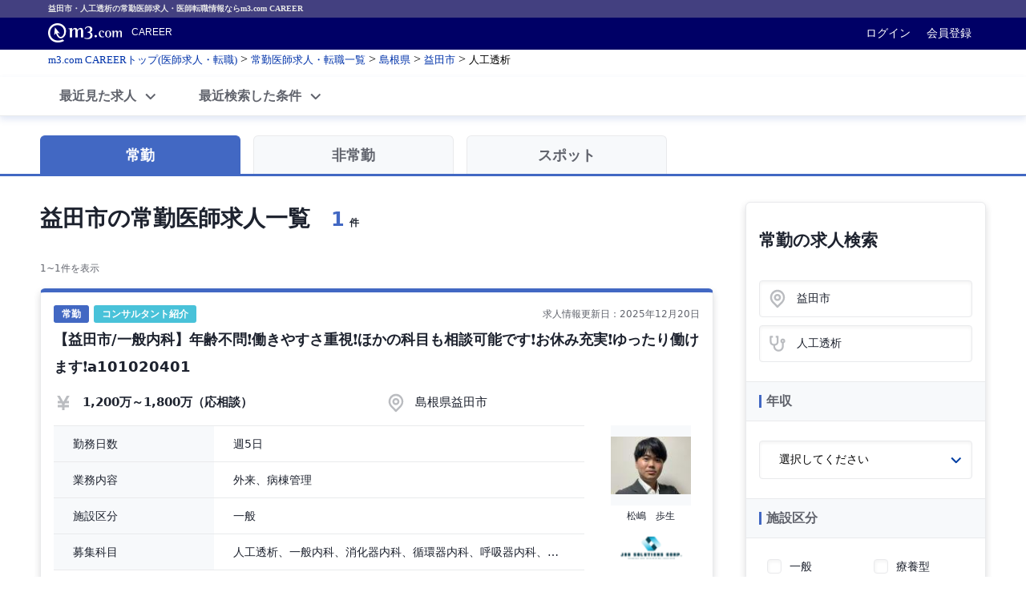

--- FILE ---
content_type: text/html; charset=utf-8
request_url: https://career.m3.com/recruits/prefecture/shimane/fulltime/consultant?city_id=32204&specialty_id=28
body_size: 13284
content:
<!DOCTYPE html>
<html lang="ja">
<head>
<meta charset="UTF-8">
<meta content="ja" http-equiv="Content-Language">
<meta content="text/html; charset=UTF-8" http-equiv="Content-Type">
<meta content="text/javascript" http-equiv="Content-Script-Type">
<meta content="text/css" http-equiv="Content-Style-Type">
<meta content="width=device-width, minimum-scale=1, initial-scale=1" name="viewport">


<script>
  var dataLayer = [];
  dataLayer.push({'position_type': 'fulltime'});
  dataLayer.push({'position_ids': []});
</script>

<script>
//<![CDATA[

  var m3gaSystemCd = 0;

//]]>
</script><script src="//s.m3img.com/javascript/ga/m3ga_head.js"></script>
<!-- Google Tag Manager -->
<script type="text/javascript">
  if(!!!dataLayer){
    var dataLayer = [];
  }
  dataLayer.push({'is_production': true});
  dataLayer.push({'abtest_list': []});
  dataLayer.push({'remarketingSegment': ''});
</script>
<script>
  function loadGTM() {
    (function(w,d,s,l,i){
      w[l]=w[l]||[];
      w[l].push({'gtm.start': new Date().getTime(),event:'gtm.js'});
      var f=d.getElementsByTagName(s)[0],
          j=d.createElement(s),
          dl=l!='dataLayer'?'&l='+l:'';
      j.async=true;
      j.src='https://www.googletagmanager.com/gtm.js?id='+i+dl;
      f.parentNode.insertBefore(j,f);
    })(window,document,'script','dataLayer','GTM-PCMNVG2');
  };

  const pathName = window.location.pathname;
  const LazyLoadingTargetPath = ['/recruits', '/home', '/positions', '/jobs'];
  const isLazyLoading = pathName  === '/' || LazyLoadingTargetPath.some(path => pathName.startsWith(path));

  if (isLazyLoading) {
      setTimeout(loadGTM, 3000);
  } else {
      loadGTM();
  }
</script>
<!-- End Google Tag Manager -->

<meta name="csrf-param" content="authenticity_token" />
<meta name="csrf-token" content="6Ep4nPjGQkZRb--dUtGULn6vhl5WdBPdDc4OeJ94Q8CUw2s9OJgu_6fszdHESRlzqDSSfjaaPvv0NklVcLprqQ" />
<title>益田市・人工透析の常勤医師求人・医師転職情報｜m3.com CAREER</title>
<meta name="description" content="益田市・人工透析の常勤医師求人・医師転職情報なら医師求人掲載≪日本最大級≫のm3.com CAREER。エムスリーキャリアが運営。病院に直接応募できる求人、多数の医師専門人材紹介会社の求人を検索、比較、問い合わせできます。" />
<meta name="keywords" content="医師,求人,募集,転職" />
<meta name="robots" content="noarchive" />
<link href="https://career.m3.com/recruits/prefecture/shimane/fulltime?city_id=32204&amp;specialty_id=28" rel="canonical">
<link rel="stylesheet" href="https://d3li44fmptcn0b.cloudfront.net/webfonts/icomoon/style.css" />
<link href="//s.m3img.com/m3-style/1.0.0-SNAPSHOT/stylesheets/m3-style.css" rel="stylesheet">
<link href="//s.m3img.com/atlas/1.0.0/stylesheets/atlas.global.css" rel="stylesheet">
<script>
  window.Promise || document.write('<script src="//www.promisejs.org/polyfills/promise-7.0.4.min.js"><\/script>');
</script>
<link rel="stylesheet" href="//d2ozdoas0fozb9.cloudfront.net/assets/career_renewal-10d0ee0e6ccb4fbfe9581d7adaac2229ebba9a4a4a003770beae494c52ecf5db.css" />

<script src="//browser.sentry-cdn.com/7.80.0/bundle.min.js"></script>
<script>
  Sentry.init({
    dsn: 'https://bb29821ee6e74b61bc7e536378fd1e31@o322519.ingest.sentry.io/6725440'
  });
</script>

<!-- START リニューアル後のfavicon読込 -->
<link href="//s.m3img.com/atlas/1.0.0/images/favicon/apple-touch-icon.png" rel="apple-touch-icon">
<link href="//s.m3img.com/atlas/1.0.0/images/favicon/apple-touch-icon-152x152.png" rel="apple-touch-icon" sizes="152x152">
<link href="//s.m3img.com/atlas/1.0.0/images/favicon/favicon.ico" rel="shortcut icon">
<link href="//s.m3img.com/atlas/1.0.0/images/favicon/favicon-32x32.png" rel="icon" sizes="32x32" type="image/png">
<link href="//s.m3img.com/atlas/1.0.0/images/favicon/favicon-96x96.png" rel="icon" sizes="96x96" type="image/png">
<link href="//s.m3img.com/atlas/1.0.0/images/favicon/android-chrome-manifest.json" rel="manifest">
<meta content="#000066" name="msapplication-TileColor">
<meta content="//s.m3img.com/atlas/1.0.0/images/favicon/mstile-144x144.png" name="msapplication-TileImage">
<!-- END リニューアル後のfavicon読込 -->

<!-- START m3-scriptなどでjqueryを使用しているためimport必須 -->
<script src="//s.m3img.com/javascript/jquery/1.11.1/jquery-1.11.1.min.js" type="text/javascript"></script>
<script src="//s.m3img.com/javascript/jquery/jquery.cookie.js" type="text/javascript"></script>
<script src="//s.m3img.com/javascript/jquery/jquery.numberformatter.js" type="text/javascript"></script>
<!-- END m3-scriptなどでjqueryを使用しているためimport必須 -->
<!-- START m3-scriptなどのm3側で提供されているscriptの読み込み -->
<script src="//s.m3img.com/m3-style/1.0.0-SNAPSHOT/javascripts/m3-script.js" type="text/javascript"></script>
<script src="//s.m3img.com/atlas/1.0.0/javascripts/atlas.global.min.js" type="text/javascript"></script>
<script src="//s.m3img.com/javascript/shared/jquery.mrkun.js" type="text/javascript"></script>
<script charset="UTF-8" src="//s.m3img.com/javascript/shared/global-header.js" type="text/javascript"></script>
<script charset="UTF-8" src="//s.m3img.com/javascript/shared/global-navigation.js" type="text/javascript"></script>
<script src="//mrkun.m3.com/javascript/shared/common.js" type="text/javascript"></script>
<script src="//mrkun.m3.com/javascript/shared/rollover.js" type="text/javascript"></script>
<!-- END m3-scriptなどのm3側で提供されているscriptの読み込み -->
<script>
  window.$ = jQuery;
</script>
<script src="https://www.googletagmanager.com/gtag/js?id=UA-18649285-1" async="async"></script>
<script>
  window.dataLayer = window.dataLayer || [];
  function gtag(){window.dataLayer.push(arguments);}
  gtag('js', new Date());
  gtag('config', "UA-18649285-1");
  
  var eventValue = 1 + Number(false).toString()
  
  window.onclick = function(event) {
    try {
      var text = event.target.innerText
      if (text) {
        gtag('event', 'click', {
          'event_category': "search",
          'event_label': eventValue + '_' + text
        });
      }
    } catch(e) {
    }
  };
</script>


<script>
  var m3EopPageType = 'PC';
</script>
<script>
  $(document).on('click', '.eop button[eop-action=click]', function() {
    eop.click($(this)); 
  });
</script>
<!-- start vwo -->
<!-- Start VWO Async SmartCode -->
<link rel="preconnect" href="https://dev.visualwebsiteoptimizer.com" />
<script type='text/javascript' id='vwoCode'>
window._vwo_code ||
(function () {
var w=window,
d=document;
var account_id=820813,
version=2.2,
settings_tolerance=2000,
hide_element='body',
hide_element_style = 'opacity:0 !important;filter:alpha(opacity=0) !important;background:none !important';
/* DO NOT EDIT BELOW THIS LINE */
if(f=!1,v=d.querySelector('#vwoCode'),cc={},-1<d.URL.indexOf('__vwo_disable__')||w._vwo_code)return;try{var e=JSON.parse(localStorage.getItem('_vwo_'+account_id+'_config'));cc=e&&'object'==typeof e?e:{}}catch(e){}function r(t){try{return decodeURIComponent(t)}catch(e){return t}}var s=function(){var e={combination:[],combinationChoose:[],split:[],exclude:[],uuid:null,consent:null,optOut:null},t=d.cookie||'';if(!t)return e;for(var n,i,o=/(?:^|;\s*)(?:(_vis_opt_exp_(\d+)_combi=([^;]*))|(_vis_opt_exp_(\d+)_combi_choose=([^;]*))|(_vis_opt_exp_(\d+)_split=([^:;]*))|(_vis_opt_exp_(\d+)_exclude=[^;]*)|(_vis_opt_out=([^;]*))|(_vwo_global_opt_out=[^;]*)|(_vwo_uuid=([^;]*))|(_vwo_consent=([^;]*)))/g;null!==(n=o.exec(t));)try{n[1]?e.combination.push({id:n[2],value:r(n[3])}):n[4]?e.combinationChoose.push({id:n[5],value:r(n[6])}):n[7]?e.split.push({id:n[8],value:r(n[9])}):n[10]?e.exclude.push({id:n[11]}):n[12]?e.optOut=r(n[13]):n[14]?e.optOut=!0:n[15]?e.uuid=r(n[16]):n[17]&&(i=r(n[18]),e.consent=i&&3<=i.length?i.substring(0,3):null)}catch(e){}return e}();function i(){var e=function(){if(w.VWO&&Array.isArray(w.VWO))for(var e=0;e<w.VWO.length;e++){var t=w.VWO[e];if(Array.isArray(t)&&('setVisitorId'===t[0]||'setSessionId'===t[0]))return!0}return!1}(),t='a='+account_id+'&u='+encodeURIComponent(w._vis_opt_url||d.URL)+'&vn='+version+'&ph=1'+('undefined'!=typeof platform?'&p='+platform:'')+'&st='+w.performance.now();e||((n=function(){var e,t=[],n={},i=w.VWO&&w.VWO.appliedCampaigns||{};for(e in i){var o=i[e]&&i[e].v;o&&(t.push(e+'-'+o+'-1'),n[e]=!0)}if(s&&s.combination)for(var r=0;r<s.combination.length;r++){var a=s.combination[r];n[a.id]||t.push(a.id+'-'+a.value)}return t.join('|')}())&&(t+='&c='+n),(n=function(){var e=[],t={};if(s&&s.combinationChoose)for(var n=0;n<s.combinationChoose.length;n++){var i=s.combinationChoose[n];e.push(i.id+'-'+i.value),t[i.id]=!0}if(s&&s.split)for(var o=0;o<s.split.length;o++)t[(i=s.split[o]).id]||e.push(i.id+'-'+i.value);return e.join('|')}())&&(t+='&cc='+n),(n=function(){var e={},t=[];if(w.VWO&&Array.isArray(w.VWO))for(var n=0;n<w.VWO.length;n++){var i=w.VWO[n];if(Array.isArray(i)&&'setVariation'===i[0]&&i[1]&&Array.isArray(i[1]))for(var o=0;o<i[1].length;o++){var r,a=i[1][o];a&&'object'==typeof a&&(r=a.e,a=a.v,r&&a&&(e[r]=a))}}for(r in e)t.push(r+'-'+e[r]);return t.join('|')}())&&(t+='&sv='+n)),s&&s.optOut&&(t+='&o='+s.optOut);var n=function(){var e=[],t={};if(s&&s.exclude)for(var n=0;n<s.exclude.length;n++){var i=s.exclude[n];t[i.id]||(e.push(i.id),t[i.id]=!0)}return e.join('|')}();return n&&(t+='&e='+n),s&&s.uuid&&(t+='&id='+s.uuid),s&&s.consent&&(t+='&consent='+s.consent),w.name&&-1<w.name.indexOf('_vis_preview')&&(t+='&pM=true'),w.VWO&&w.VWO.ed&&(t+='&ed='+w.VWO.ed),t}code={nonce:v&&v.nonce,library_tolerance:function(){return'undefined'!=typeof library_tolerance?library_tolerance:void 0},settings_tolerance:function(){return cc.sT||settings_tolerance},hide_element_style:function(){return'{'+(cc.hES||hide_element_style)+'}'},hide_element:function(){return performance.getEntriesByName('first-contentful-paint')[0]?'':'string'==typeof cc.hE?cc.hE:hide_element},getVersion:function(){return version},finish:function(e){var t;f||(f=!0,(t=d.getElementById('_vis_opt_path_hides'))&&t.parentNode.removeChild(t),e&&((new Image).src='https://dev.visualwebsiteoptimizer.com/ee.gif?a='+account_id+e))},finished:function(){return f},addScript:function(e){var t=d.createElement('script');t.type='text/javascript',e.src?t.src=e.src:t.text=e.text,v&&t.setAttribute('nonce',v.nonce),d.getElementsByTagName('head')[0].appendChild(t)},load:function(e,t){t=t||{};var n=new XMLHttpRequest;n.open('GET',e,!0),n.withCredentials=!t.dSC,n.responseType=t.responseType||'text',n.onload=function(){if(t.onloadCb)return t.onloadCb(n,e);200===n.status?_vwo_code.addScript({text:n.responseText}):_vwo_code.finish('&e=loading_failure:'+e)},n.onerror=function(){if(t.onerrorCb)return t.onerrorCb(e);_vwo_code.finish('&e=loading_failure:'+e)},n.send()},init:function(){var e,t=this.settings_tolerance();w._vwo_settings_timer=setTimeout(function(){_vwo_code.finish()},t),'body'!==this.hide_element()?(n=d.createElement('style'),e=(t=this.hide_element())?t+this.hide_element_style():'',t=d.getElementsByTagName('head')[0],n.setAttribute('id','_vis_opt_path_hides'),v&&n.setAttribute('nonce',v.nonce),n.setAttribute('type','text/css'),n.styleSheet?n.styleSheet.cssText=e:n.appendChild(d.createTextNode(e)),t.appendChild(n)):(n=d.getElementsByTagName('head')[0],(e=d.createElement('div')).style.cssText='z-index: 2147483647 !important;position: fixed !important;left: 0 !important;top: 0 !important;width: 100% !important;height: 100% !important;background: white !important;',e.setAttribute('id','_vis_opt_path_hides'),e.classList.add('_vis_hide_layer'),n.parentNode.insertBefore(e,n.nextSibling));var n='https://dev.visualwebsiteoptimizer.com/j.php?'+i();-1!==w.location.search.indexOf('_vwo_xhr')?this.addScript({src:n}):this.load(n+'&x=true',{l:1})}};w._vwo_code=code;code.init();})();
</script>
<!-- End VWO Async SmartCode -->
<!-- finish vwo -->
</head>
<body>
<script type="text/javascript" src="//s.m3img.com/javascript/ga/m3ga_body.js" charset="utf-8"></script>
<!-- Google Tag Manager (noscript) -->
<noscript><iframe src="https://www.googletagmanager.com/ns.html?id=GTM-PCMNVG2"
                  height="0" width="0" style="display:none;visibility:hidden"></iframe></noscript>
<!-- End Google Tag Manager (noscript) -->

<div class="m3_crr-h1">
<h1>
益田市・人工透析の常勤医師求人・医師転職情報ならm3.com CAREER
</h1>
</div>
<div class="atlas-header">
<div class="atlas-header__content">
<div class="atlas-header__title" id="h1">
<a eop-action="click" eop-contents="m3com_top" href="https://www.m3.com">
<img alt="m3.com" class="atlas-header__logo" heigth="24" src="//s.m3img.com/atlas/1.0.0/images/common/logo_m3com_header.png">
<a eop-action="click" eop-contents="service_top" href="https://career.m3.com/">
<span class="atlas-header__subtitle">CAREER</span>
</a>
</a>
</div>
<p class="atlas-header__help">
<a href="https://www.m3.com/login?origURL=https%3A%2F%2Fcareer.m3.com%2Frecruits%2Fprefecture%2Fshimane%2Ffulltime%2Fconsultant%3Fcity_id%3D32204%26specialty_id%3D28">ログイン</a>
<a eop-action="click" eop-contents="link_new_registration" href="https://www.m3.com/registration/form.jsp?portalRequestURL=https%3A%2F%2Fcareer.m3.com%2Frecruits%2Fprefecture%2Fshimane%2Ffulltime%2Fconsultant%3Fcity_id%3D32204%26specialty_id%3D28&amp;promotionCode=opGheader&amp;v=t080221">会員登録</a>
</p>
</div>
</div>

<!-- START career.m3.com コンテンツ(m3_crr-body) -->
<div class="atlas-body" id="m3_crr-body">
<div id="m3_crr-topic-path">
<p itemscope="itemscope" itemtype="http://schema.org/BreadcrumbList"><span itemprop="itemListElement" itemscope="itemscope" itemtype="http://schema.org/ListItem"><a itemtype="http://schema.org/Thing" itemprop="item" href="/"><span itemprop="name">m3.com CAREERトップ(医師求人・転職)</span></a><meta itemprop="position" content="1"></meta></span> &gt; <span itemprop="itemListElement" itemscope="itemscope" itemtype="http://schema.org/ListItem"><a itemtype="http://schema.org/Thing" itemprop="item" href="/recruits/fulltime"><span itemprop="name">常勤医師求人・転職一覧</span></a><meta itemprop="position" content="2"></meta></span> &gt; <span itemprop="itemListElement" itemscope="itemscope" itemtype="http://schema.org/ListItem"><a itemtype="http://schema.org/Thing" itemprop="item" href="/recruits/prefecture/shimane/fulltime/consultant"><span itemprop="name">島根県</span></a><meta itemprop="position" content="3"></meta></span> &gt; <span itemprop="itemListElement" itemscope="itemscope" itemtype="http://schema.org/ListItem"><a itemtype="http://schema.org/Thing" itemprop="item" href="/recruits/prefecture/shimane/fulltime/consultant?city_id=32204"><span itemprop="name">益田市</span></a><meta itemprop="position" content="4"></meta></span> &gt; <span itemprop="itemListElement" itemscope="itemscope" itemtype="http://schema.org/ListItem"><em itemscope="itemscope" itemtype="http://schema.org/Thing" itemprop="item"><span itemprop="name">人工透析</span></em><meta itemprop="position" content="5"></meta></span></p>
</div>
<div id="recruits-search-app">
<div data="{&quot;recruitInfo&quot;:{&quot;type&quot;:&quot;fulltime&quot;,&quot;searchType&quot;:&quot;list&quot;,&quot;scope&quot;:&quot;consultant&quot;,&quot;isLoggedIn&quot;:false,&quot;isCautionPromotionContract&quot;:false,&quot;lineFriendLinkUrl&quot;:&quot;/line/lp/friend1/entry?pf=fulltime_recruits&quot;,&quot;notificationEmail&quot;:{&quot;editUrl&quot;:&quot;/notification_email/edit/fulltime?pf=fulltime_recruits&quot;,&quot;settingsUrl&quot;:&quot;/notification_email/settings&quot;,&quot;pf&quot;:&quot;fulltime_recruits&quot;},&quot;recruitLinks&quot;:{&quot;consultations&quot;:[{&quot;name&quot;:&quot;常勤転職のご相談&quot;,&quot;path&quot;:&quot;/companies/selection_multistep/asms101/entry&quot;},{&quot;name&quot;:&quot;非常勤入職のご相談&quot;,&quot;path&quot;:&quot;/companies/selection_multistep/asms101/entry&quot;}],&quot;recruitsForConsultant&quot;:[{&quot;name&quot;:&quot;新着メッセージコンサルタント&quot;,&quot;path&quot;:&quot;/consultant_messages&quot;},{&quot;name&quot;:&quot;新着求人コンサルタント&quot;,&quot;path&quot;:&quot;/consultants&quot;},{&quot;name&quot;:&quot;提携人材紹介企業一覧&quot;,&quot;path&quot;:&quot;/companies&quot;}],&quot;positionTypes&quot;:[{&quot;name&quot;:&quot;常勤医師募集&quot;,&quot;path&quot;:&quot;/recruits/fulltime/consultant&quot;},{&quot;name&quot;:&quot;非常勤医師募集&quot;,&quot;path&quot;:&quot;/recruits/parttime/consultant&quot;},{&quot;name&quot;:&quot;スポット医師募集&quot;,&quot;path&quot;:&quot;/recruits/contract/consultant&quot;}],&quot;selectedSearchConditions&quot;:{&quot;workLocations&quot;:[{&quot;name&quot;:&quot;全国&quot;,&quot;path&quot;:&quot;/recruits/fulltime/consultant?specialty_id=28&quot;},{&quot;name&quot;:&quot;島根県&quot;,&quot;path&quot;:&quot;/recruits/prefecture/shimane/fulltime/consultant?specialty_id=28&quot;},{&quot;name&quot;:&quot;益田市&quot;,&quot;path&quot;:&quot;&quot;}],&quot;specialties&quot;:[{&quot;name&quot;:&quot;全て&quot;,&quot;path&quot;:&quot;/recruits/prefecture/shimane/fulltime/consultant?city_id=32204&quot;},{&quot;name&quot;:&quot;人工透析&quot;,&quot;path&quot;:&quot;&quot;}],&quot;scopes&quot;:[{&quot;name&quot;:&quot;全て&quot;,&quot;path&quot;:&quot;/recruits/prefecture/shimane/fulltime?city_id=32204\u0026specialty_id=28&quot;},{&quot;name&quot;:&quot;コンサルタントが紹介する求人&quot;,&quot;path&quot;:&quot;&quot;}]},&quot;specialties&quot;:[{&quot;name&quot;:&quot;一般内科&quot;,&quot;path&quot;:&quot;/recruits/prefecture/shimane/fulltime/consultant?city_id=32204\u0026specialty_id=1&quot;},{&quot;name&quot;:&quot;消化器内科&quot;,&quot;path&quot;:&quot;/recruits/prefecture/shimane/fulltime/consultant?city_id=32204\u0026specialty_id=4&quot;},{&quot;name&quot;:&quot;循環器内科&quot;,&quot;path&quot;:&quot;/recruits/prefecture/shimane/fulltime/consultant?city_id=32204\u0026specialty_id=7&quot;},{&quot;name&quot;:&quot;呼吸器内科&quot;,&quot;path&quot;:&quot;/recruits/prefecture/shimane/fulltime/consultant?city_id=32204\u0026specialty_id=2&quot;},{&quot;name&quot;:&quot;血液内科&quot;,&quot;path&quot;:&quot;/recruits/prefecture/shimane/fulltime/consultant?city_id=32204\u0026specialty_id=5&quot;},{&quot;name&quot;:&quot;心療内科&quot;,&quot;path&quot;:&quot;/recruits/prefecture/shimane/fulltime/consultant?city_id=32204\u0026specialty_id=8&quot;},{&quot;name&quot;:&quot;脳神経内科&quot;,&quot;path&quot;:&quot;/recruits/prefecture/shimane/fulltime/consultant?city_id=32204\u0026specialty_id=3&quot;},{&quot;name&quot;:&quot;内分泌内科&quot;,&quot;path&quot;:&quot;/recruits/prefecture/shimane/fulltime/consultant?city_id=32204\u0026specialty_id=6&quot;},{&quot;name&quot;:&quot;老人内科&quot;,&quot;path&quot;:&quot;/recruits/prefecture/shimane/fulltime/consultant?city_id=32204\u0026specialty_id=9&quot;},{&quot;name&quot;:&quot;一般外科&quot;,&quot;path&quot;:&quot;/recruits/prefecture/shimane/fulltime/consultant?city_id=32204\u0026specialty_id=10&quot;},{&quot;name&quot;:&quot;消化器外科&quot;,&quot;path&quot;:&quot;/recruits/prefecture/shimane/fulltime/consultant?city_id=32204\u0026specialty_id=13&quot;},{&quot;name&quot;:&quot;心臓外科&quot;,&quot;path&quot;:&quot;/recruits/prefecture/shimane/fulltime/consultant?city_id=32204\u0026specialty_id=16&quot;},{&quot;name&quot;:&quot;呼吸器外科&quot;,&quot;path&quot;:&quot;/recruits/prefecture/shimane/fulltime/consultant?city_id=32204\u0026specialty_id=11&quot;},{&quot;name&quot;:&quot;脳神経外科&quot;,&quot;path&quot;:&quot;/recruits/prefecture/shimane/fulltime/consultant?city_id=32204\u0026specialty_id=14&quot;},{&quot;name&quot;:&quot;整形外科&quot;,&quot;path&quot;:&quot;/recruits/prefecture/shimane/fulltime/consultant?city_id=32204\u0026specialty_id=17&quot;},{&quot;name&quot;:&quot;形成外科&quot;,&quot;path&quot;:&quot;/recruits/prefecture/shimane/fulltime/consultant?city_id=32204\u0026specialty_id=12&quot;},{&quot;name&quot;:&quot;リハビリテーション科&quot;,&quot;path&quot;:&quot;/recruits/prefecture/shimane/fulltime/consultant?city_id=32204\u0026specialty_id=15&quot;},{&quot;name&quot;:&quot;小児科&quot;,&quot;path&quot;:&quot;/recruits/prefecture/shimane/fulltime/consultant?city_id=32204\u0026specialty_id=18&quot;},{&quot;name&quot;:&quot;産婦人科&quot;,&quot;path&quot;:&quot;/recruits/prefecture/shimane/fulltime/consultant?city_id=32204\u0026specialty_id=21&quot;},{&quot;name&quot;:&quot;婦人科&quot;,&quot;path&quot;:&quot;/recruits/prefecture/shimane/fulltime/consultant?city_id=32204\u0026specialty_id=31&quot;},{&quot;name&quot;:&quot;精神科&quot;,&quot;path&quot;:&quot;/recruits/prefecture/shimane/fulltime/consultant?city_id=32204\u0026specialty_id=24&quot;},{&quot;name&quot;:&quot;眼科&quot;,&quot;path&quot;:&quot;/recruits/prefecture/shimane/fulltime/consultant?city_id=32204\u0026specialty_id=27&quot;},{&quot;name&quot;:&quot;耳鼻咽喉科&quot;,&quot;path&quot;:&quot;/recruits/prefecture/shimane/fulltime/consultant?city_id=32204\u0026specialty_id=29&quot;},{&quot;name&quot;:&quot;皮膚科&quot;,&quot;path&quot;:&quot;/recruits/prefecture/shimane/fulltime/consultant?city_id=32204\u0026specialty_id=19&quot;},{&quot;name&quot;:&quot;泌尿器科&quot;,&quot;path&quot;:&quot;/recruits/prefecture/shimane/fulltime/consultant?city_id=32204\u0026specialty_id=22&quot;},{&quot;name&quot;:&quot;放射線科&quot;,&quot;path&quot;:&quot;/recruits/prefecture/shimane/fulltime/consultant?city_id=32204\u0026specialty_id=25&quot;},{&quot;name&quot;:&quot;人工透析&quot;,&quot;path&quot;:&quot;&quot;},{&quot;name&quot;:&quot;麻酔科&quot;,&quot;path&quot;:&quot;/recruits/prefecture/shimane/fulltime/consultant?city_id=32204\u0026specialty_id=30&quot;},{&quot;name&quot;:&quot;美容外科&quot;,&quot;path&quot;:&quot;/recruits/prefecture/shimane/fulltime/consultant?city_id=32204\u0026specialty_id=20&quot;},{&quot;name&quot;:&quot;人間ドック・検診&quot;,&quot;path&quot;:&quot;/recruits/prefecture/shimane/fulltime/consultant?city_id=32204\u0026specialty_id=23&quot;},{&quot;name&quot;:&quot;その他&quot;,&quot;path&quot;:&quot;/recruits/prefecture/shimane/fulltime/consultant?city_id=32204\u0026specialty_id=26&quot;}],&quot;prefectures&quot;:[{&quot;name&quot;:&quot;鳥取県&quot;,&quot;path&quot;:&quot;/recruits/prefecture/tottori/fulltime/consultant?specialty_id=28&quot;},{&quot;name&quot;:&quot;島根県&quot;,&quot;path&quot;:&quot;/recruits/prefecture/shimane/fulltime/consultant?specialty_id=28&quot;},{&quot;name&quot;:&quot;岡山県&quot;,&quot;path&quot;:&quot;/recruits/prefecture/okayama/fulltime/consultant?specialty_id=28&quot;},{&quot;name&quot;:&quot;広島県&quot;,&quot;path&quot;:&quot;/recruits/prefecture/hiroshima/fulltime/consultant?specialty_id=28&quot;},{&quot;name&quot;:&quot;山口県&quot;,&quot;path&quot;:&quot;/recruits/prefecture/yamaguchi/fulltime/consultant?specialty_id=28&quot;},{&quot;name&quot;:&quot;徳島県&quot;,&quot;path&quot;:&quot;/recruits/prefecture/tokushima/fulltime/consultant?specialty_id=28&quot;},{&quot;name&quot;:&quot;香川県&quot;,&quot;path&quot;:&quot;/recruits/prefecture/kagawa/fulltime/consultant?specialty_id=28&quot;},{&quot;name&quot;:&quot;愛媛県&quot;,&quot;path&quot;:&quot;/recruits/prefecture/ehime/fulltime/consultant?specialty_id=28&quot;},{&quot;name&quot;:&quot;高知県&quot;,&quot;path&quot;:&quot;/recruits/prefecture/kochi/fulltime/consultant?specialty_id=28&quot;}],&quot;cities&quot;:[{&quot;name&quot;:&quot;松江市&quot;,&quot;path&quot;:&quot;/recruits/prefecture/shimane/fulltime/consultant?city_id=32201\u0026specialty_id=28&quot;},{&quot;name&quot;:&quot;出雲市&quot;,&quot;path&quot;:&quot;/recruits/prefecture/shimane/fulltime/consultant?city_id=32203\u0026specialty_id=28&quot;},{&quot;name&quot;:&quot;益田市&quot;,&quot;path&quot;:&quot;&quot;},{&quot;name&quot;:&quot;安来市&quot;,&quot;path&quot;:&quot;/recruits/prefecture/shimane/fulltime/consultant?city_id=32206\u0026specialty_id=28&quot;},{&quot;name&quot;:&quot;江津市&quot;,&quot;path&quot;:&quot;/recruits/prefecture/shimane/fulltime/consultant?city_id=32207\u0026specialty_id=28&quot;},{&quot;name&quot;:&quot;邑南町&quot;,&quot;path&quot;:&quot;/recruits/prefecture/shimane/fulltime/consultant?city_id=32449\u0026specialty_id=28&quot;},{&quot;name&quot;:&quot;隠岐の島町&quot;,&quot;path&quot;:&quot;/recruits/prefecture/shimane/fulltime/consultant?city_id=32528\u0026specialty_id=28&quot;}],&quot;otherPositionTypes&quot;:[{&quot;name&quot;:&quot;益田市 人工透析  の非常勤求人&quot;,&quot;path&quot;:&quot;/recruits/prefecture/shimane/parttime?city_id=32204\u0026specialty_id=28&quot;},{&quot;name&quot;:&quot;益田市 人工透析  のスポット求人&quot;,&quot;path&quot;:&quot;/recruits/prefecture/shimane/contract?city_id=32204\u0026specialty_id=28&quot;}],&quot;jobs&quot;:[{&quot;name&quot;:&quot;安来市&quot;,&quot;path&quot;:&quot;/recruits/prefecture/shimane/fulltime/hospital?city_id=32206\u0026specialty_id=28&quot;}],&quot;positions&quot;:[],&quot;themes&quot;:[{&quot;name&quot;:&quot;年収1800万円可能&quot;,&quot;path&quot;:&quot;/recruits/fulltime?theme_id=1000&quot;},{&quot;name&quot;:&quot;週4日、ゆったり勤務&quot;,&quot;path&quot;:&quot;/recruits/fulltime?theme_id=1023&quot;},{&quot;name&quot;:&quot;産業医&quot;,&quot;path&quot;:&quot;/recruits/fulltime?theme_id=1026&quot;},{&quot;name&quot;:&quot;当直なし&quot;,&quot;path&quot;:&quot;/recruits/fulltime?theme_id=1007&quot;},{&quot;name&quot;:&quot;休日しっかり&quot;,&quot;path&quot;:&quot;/recruits/fulltime?theme_id=1031&quot;}]},&quot;hasPreviouslyWorkedHospitalsParttimePositions&quot;:false,&quot;showsFilterBookmarkedHospitalsBanner&quot;:false,&quot;filteringBookmarkedHospitalsPath&quot;:&quot;https://career.m3.com/recruits/prefecture/shimane/fulltime/consultant?city_id=32204\u0026form_position_search%5Bbookmarked_hospitals%5D=true\u0026page=1\u0026pf=\u0026specialty_id=28#list&quot;,&quot;isFilteringBookmarkedHospitals&quot;:false,&quot;isFilteringBookmarkedDoctor&quot;:false,&quot;isIndustrialPhysicianRecruit&quot;:false,&quot;themeLinks&quot;:[{&quot;label&quot;:&quot;年収1800万円可能&quot;,&quot;displayType&quot;:1,&quot;count&quot;:9753,&quot;url&quot;:&quot;/recruits/fulltime/consultant?pf=fulltime_recruits\u0026theme_id=1000&quot;},{&quot;label&quot;:&quot;週4日、ゆったり勤務&quot;,&quot;displayType&quot;:1,&quot;count&quot;:7027,&quot;url&quot;:&quot;/recruits/fulltime/consultant?pf=fulltime_recruits\u0026theme_id=1023&quot;},{&quot;label&quot;:&quot;産業医&quot;,&quot;displayType&quot;:1,&quot;count&quot;:40,&quot;url&quot;:&quot;/recruits/fulltime/consultant?pf=fulltime_recruits\u0026theme_id=1026&quot;},{&quot;label&quot;:&quot;当直なし&quot;,&quot;displayType&quot;:0,&quot;count&quot;:4006,&quot;url&quot;:&quot;/recruits/fulltime/consultant?pf=fulltime_recruits\u0026theme_id=1007&quot;},{&quot;label&quot;:&quot;休日しっかり&quot;,&quot;displayType&quot;:0,&quot;count&quot;:2516,&quot;url&quot;:&quot;/recruits/fulltime/consultant?pf=fulltime_recruits\u0026theme_id=1031&quot;},{&quot;label&quot;:&quot;救急対応あり&quot;,&quot;displayType&quot;:0,&quot;count&quot;:106,&quot;url&quot;:&quot;/recruits/fulltime/consultant?pf=fulltime_recruits\u0026theme_id=1017&quot;},{&quot;label&quot;:&quot;救急対応なし&quot;,&quot;displayType&quot;:0,&quot;count&quot;:142,&quot;url&quot;:&quot;/recruits/fulltime/consultant?pf=fulltime_recruits\u0026theme_id=1025&quot;},{&quot;label&quot;:&quot;通勤便利&quot;,&quot;displayType&quot;:0,&quot;count&quot;:3196,&quot;url&quot;:&quot;/recruits/fulltime/consultant?pf=fulltime_recruits\u0026theme_id=1024&quot;},{&quot;label&quot;:&quot;専門医取得・認定施設&quot;,&quot;displayType&quot;:0,&quot;count&quot;:445,&quot;url&quot;:&quot;/recruits/fulltime/consultant?pf=fulltime_recruits\u0026theme_id=1002&quot;},{&quot;label&quot;:&quot;症例数・手術件数が多い&quot;,&quot;displayType&quot;:0,&quot;count&quot;:302,&quot;url&quot;:&quot;/recruits/fulltime/consultant?pf=fulltime_recruits\u0026theme_id=1003&quot;},{&quot;label&quot;:&quot;医療機器・設備充実&quot;,&quot;displayType&quot;:0,&quot;count&quot;:622,&quot;url&quot;:&quot;/recruits/fulltime/consultant?pf=fulltime_recruits\u0026theme_id=1006&quot;},{&quot;label&quot;:&quot;医師研究支援&quot;,&quot;displayType&quot;:0,&quot;count&quot;:23,&quot;url&quot;:&quot;/recruits/fulltime/consultant?pf=fulltime_recruits\u0026theme_id=1009&quot;},{&quot;label&quot;:&quot;女性医師が活躍中&quot;,&quot;displayType&quot;:0,&quot;count&quot;:202,&quot;url&quot;:&quot;/recruits/fulltime/consultant?pf=fulltime_recruits\u0026theme_id=1029&quot;},{&quot;label&quot;:&quot;人気エリア&quot;,&quot;displayType&quot;:0,&quot;count&quot;:1776,&quot;url&quot;:&quot;/recruits/fulltime/consultant?pf=fulltime_recruits\u0026theme_id=1032&quot;},{&quot;label&quot;:&quot;開業支援あり&quot;,&quot;displayType&quot;:0,&quot;count&quot;:75,&quot;url&quot;:&quot;/recruits/fulltime/consultant?pf=fulltime_recruits\u0026theme_id=1001&quot;},{&quot;label&quot;:&quot;医院経営を学べる&quot;,&quot;displayType&quot;:0,&quot;count&quot;:63,&quot;url&quot;:&quot;/recruits/fulltime/consultant?pf=fulltime_recruits\u0026theme_id=1004&quot;},{&quot;label&quot;:&quot;後継者募集&quot;,&quot;displayType&quot;:0,&quot;count&quot;:87,&quot;url&quot;:&quot;/recruits/fulltime/consultant?pf=fulltime_recruits\u0026theme_id=1008&quot;},{&quot;label&quot;:&quot;地域中核病院&quot;,&quot;displayType&quot;:0,&quot;count&quot;:221,&quot;url&quot;:&quot;/recruits/fulltime/consultant?pf=fulltime_recruits\u0026theme_id=1010&quot;},{&quot;label&quot;:&quot;地方／生活環境がいい&quot;,&quot;displayType&quot;:0,&quot;count&quot;:320,&quot;url&quot;:&quot;/recruits/fulltime/consultant?pf=fulltime_recruits\u0026theme_id=1013&quot;},{&quot;label&quot;:&quot;職場環境がいい&quot;,&quot;displayType&quot;:0,&quot;count&quot;:570,&quot;url&quot;:&quot;/recruits/fulltime/consultant?pf=fulltime_recruits\u0026theme_id=1018&quot;},{&quot;label&quot;:&quot;有名医師がいる&quot;,&quot;displayType&quot;:0,&quot;count&quot;:8,&quot;url&quot;:&quot;/recruits/fulltime/consultant?pf=fulltime_recruits\u0026theme_id=1014&quot;},{&quot;label&quot;:&quot;独自の経営方針&quot;,&quot;displayType&quot;:0,&quot;count&quot;:27,&quot;url&quot;:&quot;/recruits/fulltime/consultant?pf=fulltime_recruits\u0026theme_id=1015&quot;},{&quot;label&quot;:&quot;経営安定&quot;,&quot;displayType&quot;:0,&quot;count&quot;:145,&quot;url&quot;:&quot;/recruits/fulltime/consultant?pf=fulltime_recruits\u0026theme_id=1019&quot;},{&quot;label&quot;:&quot;被災医師採用&quot;,&quot;displayType&quot;:0,&quot;count&quot;:2,&quot;url&quot;:&quot;/recruits/fulltime/consultant?pf=fulltime_recruits\u0026theme_id=1022&quot;},{&quot;label&quot;:&quot;転科OK／未経験歓迎&quot;,&quot;displayType&quot;:0,&quot;count&quot;:279,&quot;url&quot;:&quot;/recruits/fulltime/consultant?pf=fulltime_recruits\u0026theme_id=1027&quot;},{&quot;label&quot;:&quot;60歳以上活躍中&quot;,&quot;displayType&quot;:0,&quot;count&quot;:436,&quot;url&quot;:&quot;/recruits/fulltime/consultant?pf=fulltime_recruits\u0026theme_id=1030&quot;},{&quot;label&quot;:&quot;先進的医療・高度な医療・特殊医療&quot;,&quot;displayType&quot;:0,&quot;count&quot;:83,&quot;url&quot;:&quot;/recruits/fulltime/consultant?pf=fulltime_recruits\u0026theme_id=1028&quot;},{&quot;label&quot;:&quot;製薬会社で働く&quot;,&quot;displayType&quot;:0,&quot;count&quot;:4,&quot;url&quot;:&quot;/recruits/fulltime/consultant?pf=fulltime_recruits\u0026theme_id=1020&quot;},{&quot;label&quot;:&quot;海外赴任あり・海外展開あり&quot;,&quot;displayType&quot;:0,&quot;count&quot;:1,&quot;url&quot;:&quot;/recruits/fulltime/consultant?pf=fulltime_recruits\u0026theme_id=1033&quot;}],&quot;consultationLpUrl&quot;:&quot;/companies/selection_multistep/asms101/entry?pf=fulltime_recruits&quot;,&quot;seoContents&quot;:{&quot;jobChangeCircumstances&quot;:{&quot;title&quot;:&quot;島根県 益田市 人工透析の医師転職事情&quot;,&quot;hasContents&quot;:false,&quot;askedQuestion&quot;:{&quot;title&quot;:&quot;島根県 益田市 人工透析の転職についてよくある質問&quot;,&quot;questions&quot;:[{&quot;askedQuestion&quot;:&quot;&quot;,&quot;askedAnser&quot;:&quot;&quot;},{&quot;askedQuestion&quot;:&quot;&quot;,&quot;askedAnser&quot;:&quot;&quot;},{&quot;askedQuestion&quot;:&quot;&quot;,&quot;askedAnser&quot;:&quot;&quot;}]},&quot;jobChangeEnvironment&quot;:{&quot;title&quot;:&quot;島根県 益田市 人工透析の転職環境&quot;,&quot;contents&quot;:&quot;&quot;},&quot;annualIncomeMarket&quot;:{&quot;contents&quot;:&quot;&quot;},&quot;pointForRecruitment&quot;:{&quot;title&quot;:&quot;島根県 益田市 人工透析の求人のポイント&quot;,&quot;contents&quot;:&quot;&quot;},&quot;jobChangeStatus&quot;:{&quot;title&quot;:&quot;島根県 益田市 人工透析の転職動向・年収事情&quot;,&quot;contents&quot;:&quot;&quot;},&quot;reasonForRecruitment&quot;:{&quot;title&quot;:&quot;島根県 益田市 人工透析の医療機関が医師を募集する理由&quot;,&quot;contents&quot;:&quot;&quot;,&quot;imagePath&quot;:&quot;&quot;}},&quot;learnMoreCategory&quot;:{&quot;title&quot;:&quot;人工透析の医師の島根県 益田市 人工透析についてもっと知る&quot;,&quot;popularColumn&quot;:{&quot;title&quot;:&quot;人工透析に関する人気コラム&quot;,&quot;links&quot;:[{&quot;title&quot;:&quot;&quot;,&quot;url&quot;:&quot;&quot;},{&quot;title&quot;:&quot;&quot;,&quot;url&quot;:&quot;&quot;},{&quot;title&quot;:&quot;&quot;,&quot;url&quot;:&quot;&quot;}]}}},&quot;test2240Enabled&quot;:false,&quot;test2283Enabled&quot;:false,&quot;test2494Enabled&quot;:false,&quot;test2483Enabled&quot;:false,&quot;test2549Enabled&quot;:false,&quot;mapSearchEnabled&quot;:false,&quot;spotJobSortTestEnabled&quot;:false,&quot;count&quot;:1,&quot;otherRecruitCount&quot;:0},&quot;recruits&quot;:[{&quot;id&quot;:&quot;10299151&quot;,&quot;isNew&quot;:false,&quot;title&quot;:&quot;【益田市/一般内科】年齢不問❗働きやすさ重視❗ほかの科目も相談可能です❗お休み充実❗ゆったり働けます❗a101020401&quot;,&quot;lastUpdatedForDisplay&quot;:&quot;2025年12月20日&quot;,&quot;salaries&quot;:[&quot;1,200万～1,800万（応相談）&quot;],&quot;workLocation&quot;:&quot;島根県益田市&quot;,&quot;businessContent&quot;:&quot;外来、病棟管理&quot;,&quot;hideBusinessContent&quot;:false,&quot;category&quot;:&quot;一般&quot;,&quot;specialty&quot;:&quot;人工透析、一般内科、消化器内科、循環器内科、呼吸器内科、血液内科、心療内科、脳神経内科、内分泌内科、老人内科、一般外科、精神科、人間ドック・検診、その他&quot;,&quot;themes&quot;:[&quot;60歳以上活躍中&quot;,&quot;年収1800万円可能&quot;],&quot;hideThemes&quot;:false,&quot;url&quot;:&quot;https://career.m3.com/positions/10299151?pf=SearchCONSULTANT&quot;,&quot;consultantInfo&quot;:{&quot;consultantPhotoUrl&quot;:&quot;https://d1ne46bjz9f5ci.cloudfront.net/consultant/photo/resized/105x75/2ce44a16-3e2d-4a33-aad3-02f70981212c.jpg&quot;,&quot;consultantName&quot;:&quot;松嶋　歩生&quot;,&quot;companyName&quot;:&quot;株式会社ジョブソリューションズ&quot;,&quot;companyImagePath&quot;:&quot;https://d1ne46bjz9f5ci.cloudfront.net/company/logo/resized/106x26/1e24fd8a-309b-48ee-bda9-33e01b34755d.png&quot;,&quot;companyKpisRating&quot;:null,&quot;hideCompanyKpisRating&quot;:true,&quot;companyHelpRatingPath&quot;:&quot;/companies/help/rating?pf=SearchCONSULTANT&quot;},&quot;scope&quot;:&quot;consultant&quot;,&quot;workingDays&quot;:&quot;週5日&quot;,&quot;hideWorkingDays&quot;:false,&quot;catchCopy&quot;:&quot;まずはご相談ください❗&quot;,&quot;prComment&quot;:&quot;【業務詳細・時間・日数】\t\nｰｰｰｰｰｰｰｰｰｰｰｰｰｰｰｰｰｰｰｰｰｰｰｰｰｰｰｰｰｰｰｰｰｰｰｰｰｰｰｰｰｰｰｰｰｰｰｰｰｰｰｰｰｰｰｰｰｰｰｰ\t\n◇ 業務内容：\t外来・病棟管理\n◇ 外来業務：\t10名程／コマ\n◇ 病棟管理：\t主治医制\n◇ オンコ-ル：\tあり\n◇ 当直回数：\tあり\n◇ カルテ種別：\t電子カルテ\n\t\n【勤務条件・福利厚生】\t\nｰｰｰｰｰｰｰｰｰｰｰｰｰｰｰｰｰｰｰｰｰｰｰｰｰｰｰｰｰｰｰｰｰｰｰｰｰｰｰｰｰｰｰｰｰｰｰｰｰｰｰｰｰｰｰｰｰｰｰｰ\t\n◇ 想定年俸：\t1200～1800万円\n◇ 勤務時間(終日)：\t8:20～17:15\n◇ 勤務日数：\t週5日\n◇ 休日/休暇：\t土曜・日曜・祝日休み\n◇ 通勤手当：\t別途支給\n◇ 車通勤　：\t可\n◇ 退職金制度：\tあり\n◇ 学会補助：\tあり\n◇ 社会保険：\t健康保険・厚生年金・雇用保険・労災保険・医師賠償責任保険\n◇ 雇用形態：&quot;}],&quot;searchFormInfo&quot;:{&quot;areasAndPrefectures&quot;:{&quot;optionGroups&quot;:[{&quot;groupName&quot;:&quot;北海道・東北&quot;,&quot;options&quot;:[{&quot;id&quot;:&quot;1&quot;,&quot;label&quot;:&quot;北海道&quot;,&quot;sort&quot;:1},{&quot;id&quot;:&quot;2&quot;,&quot;label&quot;:&quot;青森県&quot;,&quot;sort&quot;:2},{&quot;id&quot;:&quot;3&quot;,&quot;label&quot;:&quot;岩手県&quot;,&quot;sort&quot;:3},{&quot;id&quot;:&quot;4&quot;,&quot;label&quot;:&quot;宮城県&quot;,&quot;sort&quot;:4},{&quot;id&quot;:&quot;5&quot;,&quot;label&quot;:&quot;秋田県&quot;,&quot;sort&quot;:5},{&quot;id&quot;:&quot;6&quot;,&quot;label&quot;:&quot;山形県&quot;,&quot;sort&quot;:6},{&quot;id&quot;:&quot;7&quot;,&quot;label&quot;:&quot;福島県&quot;,&quot;sort&quot;:7}]},{&quot;groupName&quot;:&quot;関東&quot;,&quot;options&quot;:[{&quot;id&quot;:&quot;8&quot;,&quot;label&quot;:&quot;茨城県&quot;,&quot;sort&quot;:8},{&quot;id&quot;:&quot;9&quot;,&quot;label&quot;:&quot;栃木県&quot;,&quot;sort&quot;:9},{&quot;id&quot;:&quot;10&quot;,&quot;label&quot;:&quot;群馬県&quot;,&quot;sort&quot;:10},{&quot;id&quot;:&quot;11&quot;,&quot;label&quot;:&quot;埼玉県&quot;,&quot;sort&quot;:11},{&quot;id&quot;:&quot;12&quot;,&quot;label&quot;:&quot;千葉県&quot;,&quot;sort&quot;:12},{&quot;id&quot;:&quot;13&quot;,&quot;label&quot;:&quot;東京都&quot;,&quot;sort&quot;:13},{&quot;id&quot;:&quot;14&quot;,&quot;label&quot;:&quot;神奈川県&quot;,&quot;sort&quot;:14}]},{&quot;groupName&quot;:&quot;中部&quot;,&quot;options&quot;:[{&quot;id&quot;:&quot;15&quot;,&quot;label&quot;:&quot;新潟県&quot;,&quot;sort&quot;:15},{&quot;id&quot;:&quot;16&quot;,&quot;label&quot;:&quot;富山県&quot;,&quot;sort&quot;:16},{&quot;id&quot;:&quot;17&quot;,&quot;label&quot;:&quot;石川県&quot;,&quot;sort&quot;:17},{&quot;id&quot;:&quot;18&quot;,&quot;label&quot;:&quot;福井県&quot;,&quot;sort&quot;:18},{&quot;id&quot;:&quot;19&quot;,&quot;label&quot;:&quot;山梨県&quot;,&quot;sort&quot;:19},{&quot;id&quot;:&quot;20&quot;,&quot;label&quot;:&quot;長野県&quot;,&quot;sort&quot;:20},{&quot;id&quot;:&quot;21&quot;,&quot;label&quot;:&quot;岐阜県&quot;,&quot;sort&quot;:21},{&quot;id&quot;:&quot;22&quot;,&quot;label&quot;:&quot;静岡県&quot;,&quot;sort&quot;:22},{&quot;id&quot;:&quot;23&quot;,&quot;label&quot;:&quot;愛知県&quot;,&quot;sort&quot;:23}]},{&quot;groupName&quot;:&quot;近畿&quot;,&quot;options&quot;:[{&quot;id&quot;:&quot;24&quot;,&quot;label&quot;:&quot;三重県&quot;,&quot;sort&quot;:24},{&quot;id&quot;:&quot;25&quot;,&quot;label&quot;:&quot;滋賀県&quot;,&quot;sort&quot;:25},{&quot;id&quot;:&quot;26&quot;,&quot;label&quot;:&quot;京都府&quot;,&quot;sort&quot;:26},{&quot;id&quot;:&quot;27&quot;,&quot;label&quot;:&quot;大阪府&quot;,&quot;sort&quot;:27},{&quot;id&quot;:&quot;28&quot;,&quot;label&quot;:&quot;兵庫県&quot;,&quot;sort&quot;:28},{&quot;id&quot;:&quot;29&quot;,&quot;label&quot;:&quot;奈良県&quot;,&quot;sort&quot;:29},{&quot;id&quot;:&quot;30&quot;,&quot;label&quot;:&quot;和歌山県&quot;,&quot;sort&quot;:30}]},{&quot;groupName&quot;:&quot;中国・四国&quot;,&quot;options&quot;:[{&quot;id&quot;:&quot;31&quot;,&quot;label&quot;:&quot;鳥取県&quot;,&quot;sort&quot;:31},{&quot;id&quot;:&quot;32&quot;,&quot;label&quot;:&quot;島根県&quot;,&quot;sort&quot;:32},{&quot;id&quot;:&quot;33&quot;,&quot;label&quot;:&quot;岡山県&quot;,&quot;sort&quot;:33},{&quot;id&quot;:&quot;34&quot;,&quot;label&quot;:&quot;広島県&quot;,&quot;sort&quot;:34},{&quot;id&quot;:&quot;35&quot;,&quot;label&quot;:&quot;山口県&quot;,&quot;sort&quot;:35},{&quot;id&quot;:&quot;36&quot;,&quot;label&quot;:&quot;徳島県&quot;,&quot;sort&quot;:36},{&quot;id&quot;:&quot;37&quot;,&quot;label&quot;:&quot;香川県&quot;,&quot;sort&quot;:37},{&quot;id&quot;:&quot;38&quot;,&quot;label&quot;:&quot;愛媛県&quot;,&quot;sort&quot;:38},{&quot;id&quot;:&quot;39&quot;,&quot;label&quot;:&quot;高知県&quot;,&quot;sort&quot;:39}]},{&quot;groupName&quot;:&quot;九州・沖縄&quot;,&quot;options&quot;:[{&quot;id&quot;:&quot;40&quot;,&quot;label&quot;:&quot;福岡県&quot;,&quot;sort&quot;:40},{&quot;id&quot;:&quot;41&quot;,&quot;label&quot;:&quot;佐賀県&quot;,&quot;sort&quot;:41},{&quot;id&quot;:&quot;42&quot;,&quot;label&quot;:&quot;長崎県&quot;,&quot;sort&quot;:42},{&quot;id&quot;:&quot;43&quot;,&quot;label&quot;:&quot;熊本県&quot;,&quot;sort&quot;:43},{&quot;id&quot;:&quot;44&quot;,&quot;label&quot;:&quot;大分県&quot;,&quot;sort&quot;:44},{&quot;id&quot;:&quot;45&quot;,&quot;label&quot;:&quot;宮崎県&quot;,&quot;sort&quot;:45},{&quot;id&quot;:&quot;46&quot;,&quot;label&quot;:&quot;鹿児島県&quot;,&quot;sort&quot;:46},{&quot;id&quot;:&quot;47&quot;,&quot;label&quot;:&quot;沖縄県&quot;,&quot;sort&quot;:47}]},{&quot;groupName&quot;:&quot;海外&quot;,&quot;options&quot;:[{&quot;id&quot;:&quot;99&quot;,&quot;label&quot;:&quot;海外&quot;,&quot;sort&quot;:99}]}],&quot;name&quot;:&quot;form_position_search[prefecture_id][]&quot;,&quot;value&quot;:[&quot;32&quot;]},&quot;cities&quot;:{&quot;options&quot;:[{&quot;id&quot;:&quot;32204&quot;,&quot;label&quot;:&quot;益田市&quot;,&quot;sort&quot;:14440,&quot;prefectureId&quot;:&quot;32&quot;}],&quot;name&quot;:&quot;form_position_search[city_id][]&quot;,&quot;value&quot;:[&quot;32204&quot;]},&quot;scopes&quot;:{&quot;options&quot;:[{&quot;id&quot;:&quot;consultant&quot;,&quot;label&quot;:&quot;コンサルタントが紹介する求人&quot;,&quot;sort&quot;:0},{&quot;id&quot;:&quot;hospital&quot;,&quot;label&quot;:&quot;医療機関に直接応募する求人&quot;,&quot;sort&quot;:1}],&quot;name&quot;:&quot;form_position_search[scope][]&quot;,&quot;value&quot;:[&quot;consultant&quot;]},&quot;query&quot;:{&quot;name&quot;:&quot;form_position_search[query]&quot;,&quot;value&quot;:&quot;&quot;},&quot;formTypeId&quot;:{&quot;name&quot;:&quot;form_position_search[form_type_id]&quot;,&quot;value&quot;:&quot;2&quot;},&quot;positionType&quot;:{&quot;name&quot;:&quot;form_position_search[position_type]&quot;,&quot;value&quot;:&quot;fulltime&quot;},&quot;submitUrl&quot;:&quot;/recruits/fulltime&quot;,&quot;specialties&quot;:{&quot;optionGroups&quot;:[{&quot;groupName&quot;:&quot;内科系&quot;,&quot;options&quot;:[{&quot;id&quot;:&quot;1&quot;,&quot;label&quot;:&quot;一般内科&quot;,&quot;sort&quot;:1},{&quot;id&quot;:&quot;4&quot;,&quot;label&quot;:&quot;消化器内科&quot;,&quot;sort&quot;:2},{&quot;id&quot;:&quot;7&quot;,&quot;label&quot;:&quot;循環器内科&quot;,&quot;sort&quot;:3},{&quot;id&quot;:&quot;2&quot;,&quot;label&quot;:&quot;呼吸器内科&quot;,&quot;sort&quot;:4},{&quot;id&quot;:&quot;5&quot;,&quot;label&quot;:&quot;血液内科&quot;,&quot;sort&quot;:5},{&quot;id&quot;:&quot;8&quot;,&quot;label&quot;:&quot;心療内科&quot;,&quot;sort&quot;:6},{&quot;id&quot;:&quot;3&quot;,&quot;label&quot;:&quot;脳神経内科&quot;,&quot;sort&quot;:7},{&quot;id&quot;:&quot;6&quot;,&quot;label&quot;:&quot;内分泌内科&quot;,&quot;sort&quot;:8},{&quot;id&quot;:&quot;9&quot;,&quot;label&quot;:&quot;老人内科&quot;,&quot;sort&quot;:9}]},{&quot;groupName&quot;:&quot;外科系&quot;,&quot;options&quot;:[{&quot;id&quot;:&quot;10&quot;,&quot;label&quot;:&quot;一般外科&quot;,&quot;sort&quot;:10},{&quot;id&quot;:&quot;13&quot;,&quot;label&quot;:&quot;消化器外科&quot;,&quot;sort&quot;:11},{&quot;id&quot;:&quot;16&quot;,&quot;label&quot;:&quot;心臓外科&quot;,&quot;sort&quot;:12},{&quot;id&quot;:&quot;11&quot;,&quot;label&quot;:&quot;呼吸器外科&quot;,&quot;sort&quot;:13},{&quot;id&quot;:&quot;14&quot;,&quot;label&quot;:&quot;脳神経外科&quot;,&quot;sort&quot;:14},{&quot;id&quot;:&quot;17&quot;,&quot;label&quot;:&quot;整形外科&quot;,&quot;sort&quot;:15},{&quot;id&quot;:&quot;12&quot;,&quot;label&quot;:&quot;形成外科&quot;,&quot;sort&quot;:16},{&quot;id&quot;:&quot;15&quot;,&quot;label&quot;:&quot;リハビリテーション科&quot;,&quot;sort&quot;:17}]},{&quot;groupName&quot;:&quot;その他&quot;,&quot;options&quot;:[{&quot;id&quot;:&quot;18&quot;,&quot;label&quot;:&quot;小児科&quot;,&quot;sort&quot;:18},{&quot;id&quot;:&quot;21&quot;,&quot;label&quot;:&quot;産婦人科&quot;,&quot;sort&quot;:19},{&quot;id&quot;:&quot;31&quot;,&quot;label&quot;:&quot;婦人科&quot;,&quot;sort&quot;:20},{&quot;id&quot;:&quot;24&quot;,&quot;label&quot;:&quot;精神科&quot;,&quot;sort&quot;:21},{&quot;id&quot;:&quot;27&quot;,&quot;label&quot;:&quot;眼科&quot;,&quot;sort&quot;:22},{&quot;id&quot;:&quot;29&quot;,&quot;label&quot;:&quot;耳鼻咽喉科&quot;,&quot;sort&quot;:23},{&quot;id&quot;:&quot;19&quot;,&quot;label&quot;:&quot;皮膚科&quot;,&quot;sort&quot;:24},{&quot;id&quot;:&quot;22&quot;,&quot;label&quot;:&quot;泌尿器科&quot;,&quot;sort&quot;:25},{&quot;id&quot;:&quot;25&quot;,&quot;label&quot;:&quot;放射線科&quot;,&quot;sort&quot;:26},{&quot;id&quot;:&quot;28&quot;,&quot;label&quot;:&quot;人工透析&quot;,&quot;sort&quot;:27},{&quot;id&quot;:&quot;30&quot;,&quot;label&quot;:&quot;麻酔科&quot;,&quot;sort&quot;:28},{&quot;id&quot;:&quot;20&quot;,&quot;label&quot;:&quot;美容外科&quot;,&quot;sort&quot;:29},{&quot;id&quot;:&quot;23&quot;,&quot;label&quot;:&quot;人間ドック・検診&quot;,&quot;sort&quot;:30},{&quot;id&quot;:&quot;26&quot;,&quot;label&quot;:&quot;その他&quot;,&quot;sort&quot;:31}]}],&quot;name&quot;:&quot;form_position_search[specialty_id][]&quot;,&quot;value&quot;:[&quot;28&quot;]},&quot;categories&quot;:{&quot;options&quot;:[{&quot;id&quot;:&quot;1&quot;,&quot;label&quot;:&quot;一般&quot;,&quot;sort&quot;:0},{&quot;id&quot;:&quot;2&quot;,&quot;label&quot;:&quot;療養型&quot;,&quot;sort&quot;:1},{&quot;id&quot;:&quot;3&quot;,&quot;label&quot;:&quot;精神&quot;,&quot;sort&quot;:2},{&quot;id&quot;:&quot;4&quot;,&quot;label&quot;:&quot;老健&quot;,&quot;sort&quot;:3},{&quot;id&quot;:&quot;5&quot;,&quot;label&quot;:&quot;ケアミックス&quot;,&quot;sort&quot;:4},{&quot;id&quot;:&quot;6&quot;,&quot;label&quot;:&quot;クリニック&quot;,&quot;sort&quot;:5},{&quot;id&quot;:&quot;8&quot;,&quot;label&quot;:&quot;産業医（企業）&quot;,&quot;sort&quot;:6},{&quot;id&quot;:&quot;9&quot;,&quot;label&quot;:&quot;製薬企業&quot;,&quot;sort&quot;:7},{&quot;id&quot;:&quot;7&quot;,&quot;label&quot;:&quot;その他&quot;,&quot;sort&quot;:8}],&quot;name&quot;:&quot;form_position_search[category_id][]&quot;,&quot;value&quot;:[]},&quot;salary&quot;:{&quot;options&quot;:[{&quot;id&quot;:&quot;&quot;,&quot;label&quot;:&quot;選択してください&quot;,&quot;sort&quot;:0},{&quot;id&quot;:&quot;0&quot;,&quot;label&quot;:&quot;指定しない&quot;,&quot;sort&quot;:1},{&quot;id&quot;:&quot;1000&quot;,&quot;label&quot;:&quot;1,000万円以上&quot;,&quot;sort&quot;:2},{&quot;id&quot;:&quot;1200&quot;,&quot;label&quot;:&quot;1,200万円以上&quot;,&quot;sort&quot;:3},{&quot;id&quot;:&quot;1400&quot;,&quot;label&quot;:&quot;1,400万円以上&quot;,&quot;sort&quot;:4},{&quot;id&quot;:&quot;1600&quot;,&quot;label&quot;:&quot;1,600万円以上&quot;,&quot;sort&quot;:5},{&quot;id&quot;:&quot;1800&quot;,&quot;label&quot;:&quot;1,800万円以上&quot;,&quot;sort&quot;:6},{&quot;id&quot;:&quot;2000&quot;,&quot;label&quot;:&quot;2,000万円以上&quot;,&quot;sort&quot;:7}],&quot;name&quot;:&quot;form_position_search[salary_gte]&quot;,&quot;value&quot;:&quot;&quot;},&quot;themes&quot;:{&quot;options&quot;:[{&quot;id&quot;:&quot;1000&quot;,&quot;label&quot;:&quot;年収1800万円可能&quot;,&quot;sort&quot;:0},{&quot;id&quot;:&quot;1007&quot;,&quot;label&quot;:&quot;当直なし&quot;,&quot;sort&quot;:1},{&quot;id&quot;:&quot;1023&quot;,&quot;label&quot;:&quot;週4日、ゆったり勤務&quot;,&quot;sort&quot;:2},{&quot;id&quot;:&quot;1031&quot;,&quot;label&quot;:&quot;休日しっかり&quot;,&quot;sort&quot;:3},{&quot;id&quot;:&quot;1017&quot;,&quot;label&quot;:&quot;救急対応あり&quot;,&quot;sort&quot;:4},{&quot;id&quot;:&quot;1025&quot;,&quot;label&quot;:&quot;救急対応なし&quot;,&quot;sort&quot;:5},{&quot;id&quot;:&quot;1024&quot;,&quot;label&quot;:&quot;通勤便利&quot;,&quot;sort&quot;:6},{&quot;id&quot;:&quot;1026&quot;,&quot;label&quot;:&quot;産業医&quot;,&quot;sort&quot;:7},{&quot;id&quot;:&quot;1002&quot;,&quot;label&quot;:&quot;専門医取得・認定施設&quot;,&quot;sort&quot;:8},{&quot;id&quot;:&quot;1003&quot;,&quot;label&quot;:&quot;症例数・手術件数が多い&quot;,&quot;sort&quot;:9},{&quot;id&quot;:&quot;1006&quot;,&quot;label&quot;:&quot;医療機器・設備充実&quot;,&quot;sort&quot;:10},{&quot;id&quot;:&quot;1009&quot;,&quot;label&quot;:&quot;医師研究支援&quot;,&quot;sort&quot;:11},{&quot;id&quot;:&quot;1029&quot;,&quot;label&quot;:&quot;女性医師が活躍中&quot;,&quot;sort&quot;:12},{&quot;id&quot;:&quot;1032&quot;,&quot;label&quot;:&quot;人気エリア&quot;,&quot;sort&quot;:13},{&quot;id&quot;:&quot;1001&quot;,&quot;label&quot;:&quot;開業支援あり&quot;,&quot;sort&quot;:14},{&quot;id&quot;:&quot;1004&quot;,&quot;label&quot;:&quot;医院経営を学べる&quot;,&quot;sort&quot;:15},{&quot;id&quot;:&quot;1008&quot;,&quot;label&quot;:&quot;後継者募集&quot;,&quot;sort&quot;:16},{&quot;id&quot;:&quot;1010&quot;,&quot;label&quot;:&quot;地域中核病院&quot;,&quot;sort&quot;:17},{&quot;id&quot;:&quot;1013&quot;,&quot;label&quot;:&quot;地方／生活環境がいい&quot;,&quot;sort&quot;:18},{&quot;id&quot;:&quot;1018&quot;,&quot;label&quot;:&quot;職場環境がいい&quot;,&quot;sort&quot;:19},{&quot;id&quot;:&quot;1014&quot;,&quot;label&quot;:&quot;有名医師がいる&quot;,&quot;sort&quot;:20},{&quot;id&quot;:&quot;1015&quot;,&quot;label&quot;:&quot;独自の経営方針&quot;,&quot;sort&quot;:21},{&quot;id&quot;:&quot;1019&quot;,&quot;label&quot;:&quot;経営安定&quot;,&quot;sort&quot;:22},{&quot;id&quot;:&quot;1022&quot;,&quot;label&quot;:&quot;被災医師採用&quot;,&quot;sort&quot;:23},{&quot;id&quot;:&quot;1027&quot;,&quot;label&quot;:&quot;転科OK／未経験歓迎&quot;,&quot;sort&quot;:24},{&quot;id&quot;:&quot;1030&quot;,&quot;label&quot;:&quot;60歳以上活躍中&quot;,&quot;sort&quot;:25},{&quot;id&quot;:&quot;1028&quot;,&quot;label&quot;:&quot;先進的医療・高度な医療・特殊医療&quot;,&quot;sort&quot;:26},{&quot;id&quot;:&quot;1020&quot;,&quot;label&quot;:&quot;製薬会社で働く&quot;,&quot;sort&quot;:27},{&quot;id&quot;:&quot;1033&quot;,&quot;label&quot;:&quot;海外赴任あり・海外展開あり&quot;,&quot;sort&quot;:28}],&quot;name&quot;:&quot;form_position_search[theme_id][]&quot;,&quot;value&quot;:[]},&quot;distanceSearchText&quot;:{&quot;name&quot;:&quot;form_position_search[distance_search_text]&quot;,&quot;value&quot;:&quot;&quot;},&quot;distanceSearchValue&quot;:{&quot;name&quot;:&quot;form_position_search[distance_search_value]&quot;,&quot;value&quot;:&quot;&quot;},&quot;distanceSearchLatitude&quot;:{&quot;name&quot;:&quot;form_position_search[distance_search_latitude]&quot;,&quot;value&quot;:&quot;&quot;},&quot;distanceSearchLongitude&quot;:{&quot;name&quot;:&quot;form_position_search[distance_search_longitude]&quot;,&quot;value&quot;:&quot;&quot;},&quot;todoSpotBasicSearchTarget&quot;:false,&quot;count&quot;:1},&quot;pages&quot;:{&quot;from&quot;:1,&quot;to&quot;:1},&quot;bannerContent&quot;:null}" id="recruits-search-data"></div>
<script src="/bundle/js/packs/recruits/search-a109985268f2b3a43fbb.js" defer="defer"></script>
</div>

</div>
<!-- END career.m3.com コンテンツ(m3_crr-body) -->
<div class="atlas-footer" id="atlas-footer"></div>
<script>
  jQuery(function() {
    ATLAS.loadGlobalParts('career', {
      header: false,
      menu: false,
      rhs: false,
      footer: true
    });
  })
</script>

<script src="/javascripts/api/1/tracking-sessions.min.js" type="text/javascript"></script>
<!-- START Yahoo!UniversalTags -->
<script type="text/javascript">
  (function () {
    var tagjs = document.createElement("script");
    var s = document.getElementsByTagName("script")[0];
    tagjs.async = true;
    tagjs.src = "//s.yjtag.jp/tag.js#site=d2EFCCt";
    s.parentNode.insertBefore(tagjs, s);
  }());
</script>
<noscript>
  <iframe src="//b.yjtag.jp/iframe?c=d2EFCCt" width="1" height="1"
          frameborder="0" scrolling="no" marginheight="0" marginwidth="0"></iframe>
</noscript>
<!-- END Yahoo!UniversalTags -->

<a eop-page="career" eop-service="career" eop-user="0000000000" id="eop-global" style="display:none"></a>
</body>
</html>


--- FILE ---
content_type: text/css
request_url: https://d3li44fmptcn0b.cloudfront.net/webfonts/icomoon/style.css
body_size: 440
content:
@font-face {
  font-family: 'icomoon';
  src:  url('fonts/icomoon.eot?bb0lkz');
  src:  url('fonts/icomoon.eot?bb0lkz#iefix') format('embedded-opentype'),
    url('fonts/icomoon.ttf?bb0lkz') format('truetype'),
    url('fonts/icomoon.woff?bb0lkz') format('woff'),
    url('fonts/icomoon.svg?bb0lkz#icomoon') format('svg');
  font-weight: normal;
  font-style: normal;
  font-display: block;
}

[class^="icon-"], [class*=" icon-"] {
  /* use !important to prevent issues with browser extensions that change fonts */
  font-family: 'icomoon' !important;
  speak: never;
  font-style: normal;
  font-weight: normal;
  font-variant: normal;
  text-transform: none;
  line-height: 1;

  /* Better Font Rendering =========== */
  -webkit-font-smoothing: antialiased;
  -moz-osx-font-smoothing: grayscale;
}

.icon-my_ico_01:before {
  content: "\e900";
}
.icon-my_ico_02:before {
  content: "\e901";
}
.icon-my_ico_03:before {
  content: "\e902";
}
.icon-my_ico_04:before {
  content: "\e903";
}
.icon-my_ico_05:before {
  content: "\e904";
}
.icon-my_ico_06:before {
  content: "\e905";
}
.icon-my_ico_07:before {
  content: "\e906";
}
.icon-my_ico_08:before {
  content: "\e907";
}
.icon-my_ico_09:before {
  content: "\e908";
}
.icon-my_ico_10:before {
  content: "\e909";
}
.icon-my_ico_11:before {
  content: "\e90a";
}
.icon-my_ico_12:before {
  content: "\e90b";
}
.icon-my_ico_13:before {
  content: "\e90c";
}
.icon-my_ico_14:before {
  content: "\e90d";
}
.icon-my_ico_15:before {
  content: "\e90e";
}
.icon-my_ico_16:before {
  content: "\e90f";
}
.icon-my_ico_17:before {
  content: "\e910";
}
.icon-my_ico_18:before {
  content: "\e911";
}
.icon-my_ico_19:before {
  content: "\e912";
}
.icon-my_ico_20:before {
  content: "\e913";
}
.icon-my_ico_21:before {
  content: "\e914";
}
.icon-my_ico_22:before {
  content: "\e915";
}
.icon-my_ico_23:before {
  content: "\e916";
}
.icon-my_ico_24:before {
  content: "\e917";
}
.icon-my_ico_25:before {
  content: "\e918";
}


--- FILE ---
content_type: text/javascript; charset=utf-8
request_url: https://career.m3.com/api/1/tracking-sessions.js?referer=&uri=https%3A%2F%2Fcareer.m3.com%2Frecruits%2Fprefecture%2Fshimane%2Ffulltime%2Fconsultant%3Fcity_id%3D32204%26specialty_id%3D28&callback=_cbts&_=1769609531237
body_size: 248
content:
/**/_cbts({"status":"OK","message":null,"session_id":"255a3160ccd0bff806f4f16cc06bc5a9"})

--- FILE ---
content_type: application/javascript; charset=UTF-8
request_url: https://dev.visualwebsiteoptimizer.com/sync?a=820813&_cu=https%3A%2F%2Fcareer.m3.com%2Frecruits%2Fprefecture%2Fshimane%2Ffulltime%2Fconsultant%3Fcity_id%3D32204%26specialty_id%3D28
body_size: -87
content:
{"fns":{"list":{"[\"957a0669c830ddb5e8126b44f4f3c0e9\",\"67ee49194dc8e\"]":{"vn":1,"val":0,"argVn":{"1":{"67ee49194dc8e":"1769608939"}}}}}}


--- FILE ---
content_type: application/javascript; charset=UTF-8
request_url: https://dev.visualwebsiteoptimizer.com/j.php?a=820813&u=https%3A%2F%2Fcareer.m3.com%2Frecruits%2Fprefecture%2Fshimane%2Ffulltime%2Fconsultant%3Fcity_id%3D32204%26specialty_id%3D28&vn=2.2&ph=1&st=6286.810000000514&x=true
body_size: 16233
content:
(function(){function _vwo_err(e){function gE(e,a){return"https://dev.visualwebsiteoptimizer.com/ee.gif?a=820813&s=j.php&_cu="+encodeURIComponent(window.location.href)+"&e="+encodeURIComponent(e&&e.message&&e.message.substring(0,1e3)+"&vn=")+(e&&e.code?"&code="+e.code:"")+(e&&e.type?"&type="+e.type:"")+(e&&e.status?"&status="+e.status:"")+(a||"")}var vwo_e=gE(e);try{typeof navigator.sendBeacon==="function"?navigator.sendBeacon(vwo_e):(new Image).src=vwo_e}catch(err){}}try{var extE=0,prevMode=false;window._VWO_Jphp_StartTime = (window.performance && typeof window.performance.now === 'function' ? window.performance.now() : new Date().getTime());;(function(){ try {window._vwoCc = { enableInternalJSONStringify: 1 }} catch(e){ } })();(function(){window._VWO=window._VWO||{};var aC=window._vwo_code;if(typeof aC==='undefined'){window._vwo_mt='dupCode';return;}if(window._VWO.sCL){window._vwo_mt='dupCode';window._VWO.sCDD=true;try{if(aC){clearTimeout(window._vwo_settings_timer);var h=document.querySelectorAll('#_vis_opt_path_hides');var x=h[h.length>1?1:0];x&&x.remove();}}catch(e){}return;}window._VWO.sCL=true;;window._vwo_mt="live";var localPreviewObject={};var previewKey="_vis_preview_"+820813;var wL=window.location;;try{localPreviewObject[previewKey]=window.localStorage.getItem(previewKey);JSON.parse(localPreviewObject[previewKey])}catch(e){localPreviewObject[previewKey]=""}try{window._vwo_tm="";var getMode=function(e){var n;if(window.name.indexOf(e)>-1){n=window.name}else{n=wL.search.match("_vwo_m=([^&]*)");n=n&&atob(decodeURIComponent(n[1]))}return n&&JSON.parse(n)};var ccMode=getMode("_vwo_cc");if(window.name.indexOf("_vis_heatmap")>-1||window.name.indexOf("_vis_editor")>-1||ccMode||window.name.indexOf("_vis_preview")>-1){try{if(ccMode){window._vwo_mt=decodeURIComponent(wL.search.match("_vwo_m=([^&]*)")[1])}else if(window.name&&JSON.parse(window.name)){window._vwo_mt=window.name}}catch(e){if(window._vwo_tm)window._vwo_mt=window._vwo_tm}}else if(window._vwo_tm.length){window._vwo_mt=window._vwo_tm}else if(location.href.indexOf("_vis_opt_preview_combination")!==-1&&location.href.indexOf("_vis_test_id")!==-1){window._vwo_mt="sharedPreview"}else if(localPreviewObject[previewKey]){window._vwo_mt=JSON.stringify(localPreviewObject)}if(window._vwo_mt!=="live"){;if(typeof extE!=="undefined"){extE=1}if(!getMode("_vwo_cc")){(function(){var cParam='';try{if(window.VWO&&window.VWO.appliedCampaigns){var campaigns=window.VWO.appliedCampaigns;for(var cId in campaigns){if(campaigns.hasOwnProperty(cId)){var v=campaigns[cId].v;if(cId&&v){cParam='&c='+cId+'-'+v+'-1';break;}}}}}catch(e){}var prevMode=false;_vwo_code.load('https://dev.visualwebsiteoptimizer.com/j.php?mode='+encodeURIComponent(window._vwo_mt)+'&a=820813&f=1&u='+encodeURIComponent(window._vis_opt_url||document.URL)+'&eventArch=true'+'&x=true'+cParam,{sL:window._vwo_code.sL});if(window._vwo_code.sL){prevMode=true;}})();}else{(function(){window._vwo_code&&window._vwo_code.finish();_vwo_ccc={u:"/j.php?a=820813&u=https%3A%2F%2Fcareer.m3.com%2Frecruits%2Fprefecture%2Fshimane%2Ffulltime%2Fconsultant%3Fcity_id%3D32204%26specialty_id%3D28&vn=2.2&ph=1&st=6286.810000000514&x=true"};var s=document.createElement("script");s.src="https://app.vwo.com/visitor-behavior-analysis/dist/codechecker/cc.min.js?r="+Math.random();document.head.appendChild(s)})()}}}catch(e){var vwo_e=new Image;vwo_e.src="https://dev.visualwebsiteoptimizer.com/ee.gif?s=mode_det&e="+encodeURIComponent(e&&e.stack&&e.stack.substring(0,1e3)+"&vn=");aC&&window._vwo_code.finish()}})();
;;window._vwo_cookieDomain="m3.com";;;;_vwo_surveyAssetsBaseUrl="https://cdn.visualwebsiteoptimizer.com/";;if(prevMode){return}if(window._vwo_mt === "live"){window.VWO=window.VWO||[];window._vwo_acc_id=820813;window.VWO._=window.VWO._||{};;;window.VWO.visUuid="DD12F2B4AAABFCA0A6D9AC73818139762|624d19f3dd44a623f33c51b6ac3f936d";
;_vwo_code.sT=_vwo_code.finished();(function(c,a,e,d,b,z,g,sT){if(window.VWO._&&window.VWO._.isBot)return;const cookiePrefix=window._vwoCc&&window._vwoCc.cookiePrefix||"";const useLocalStorage=sT==="ls";const cookieName=cookiePrefix+"_vwo_uuid_v2";const escapedCookieName=cookieName.replace(/([.*+?^${}()|[\]\\])/g,"\\$1");const cookieDomain=g;function getValue(){if(useLocalStorage){return localStorage.getItem(cookieName)}else{const regex=new RegExp("(^|;\\s*)"+escapedCookieName+"=([^;]*)");const match=e.cookie.match(regex);return match?decodeURIComponent(match[2]):null}}function setValue(value,days){if(useLocalStorage){localStorage.setItem(cookieName,value)}else{e.cookie=cookieName+"="+value+"; expires="+new Date(864e5*days+ +new Date).toGMTString()+"; domain="+cookieDomain+"; path=/"}}let existingValue=null;if(sT){const cookieRegex=new RegExp("(^|;\\s*)"+escapedCookieName+"=([^;]*)");const cookieMatch=e.cookie.match(cookieRegex);const cookieValue=cookieMatch?decodeURIComponent(cookieMatch[2]):null;const lsValue=localStorage.getItem(cookieName);if(useLocalStorage){if(lsValue){existingValue=lsValue;if(cookieValue){e.cookie=cookieName+"=; expires=Thu, 01 Jan 1970 00:00:01 GMT; domain="+cookieDomain+"; path=/"}}else if(cookieValue){localStorage.setItem(cookieName,cookieValue);e.cookie=cookieName+"=; expires=Thu, 01 Jan 1970 00:00:01 GMT; domain="+cookieDomain+"; path=/";existingValue=cookieValue}}else{if(cookieValue){existingValue=cookieValue;if(lsValue){localStorage.removeItem(cookieName)}}else if(lsValue){e.cookie=cookieName+"="+lsValue+"; expires="+new Date(864e5*366+ +new Date).toGMTString()+"; domain="+cookieDomain+"; path=/";localStorage.removeItem(cookieName);existingValue=lsValue}}a=existingValue||a}else{const regex=new RegExp("(^|;\\s*)"+escapedCookieName+"=([^;]*)");const match=e.cookie.match(regex);a=match?decodeURIComponent(match[2]):a}-1==e.cookie.indexOf("_vis_opt_out")&&-1==d.location.href.indexOf("vwo_opt_out=1")&&(window.VWO.visUuid=a),a=a.split("|"),b=new Image,g=window._vis_opt_domain||c||d.location.hostname.replace(/^www\./,""),b.src="https://dev.visualwebsiteoptimizer.com/v.gif?cd="+(window._vis_opt_cookieDays||0)+"&a=820813&d="+encodeURIComponent(d.location.hostname.replace(/^www\./,"") || c)+"&u="+a[0]+"&h="+a[1]+"&t="+z,d.vwo_iehack_queue=[b],setValue(a.join("|"),366)})("m3.com",window.VWO.visUuid,document,window,0,_vwo_code.sT,"m3.com","false"||null);
;clearTimeout(window._vwo_settings_timer);window._vwo_settings_timer=null;;;;;var vwoCode=window._vwo_code;if(vwoCode.filterConfig&&vwoCode.filterConfig.filterTime==="balanced"){vwoCode.removeLoaderAndOverlay()}var vwo_CIF=false;var UAP=false;;;var _vwo_style=document.getElementById('_vis_opt_path_hides'),_vwo_css=(vwoCode.hide_element_style?vwoCode.hide_element_style():'{opacity:0 !important;filter:alpha(opacity=0) !important;background:none !important;transition:none !important;}')+':root {--vwo-el-opacity:0 !important;--vwo-el-filter:alpha(opacity=0) !important;--vwo-el-bg:none !important;--vwo-el-ts:none !important;}',_vwo_text="" + _vwo_css;if (_vwo_style) { var e = _vwo_style.classList.contains("_vis_hide_layer") && _vwo_style; if (UAP && !UAP() && vwo_CIF && !vwo_CIF()) { e ? e.parentNode.removeChild(e) : _vwo_style.parentNode.removeChild(_vwo_style) } else { if (e) { var t = _vwo_style = document.createElement("style"), o = document.getElementsByTagName("head")[0], s = document.querySelector("#vwoCode"); t.setAttribute("id", "_vis_opt_path_hides"), s && t.setAttribute("nonce", s.nonce), t.setAttribute("type", "text/css"), o.appendChild(t) } if (_vwo_style.styleSheet) _vwo_style.styleSheet.cssText = _vwo_text; else { var l = document.createTextNode(_vwo_text); _vwo_style.appendChild(l) } e ? e.parentNode.removeChild(e) : _vwo_style.removeChild(_vwo_style.childNodes[0])}};window.VWO.ssMeta = { enabled: 0, noSS: 0 };;;VWO._=VWO._||{};window._vwo_clicks=3;VWO._.allSettings=(function(){return{dataStore:{campaigns:{251:{"ep":1734919698000,"comb_n":{"1":"website"},"multiple_domains":0,"segment_code":"true","metrics":[],"id":251,"ibe":0,"exclude_url":"","combs":{"1":1},"stag":0,"ss":null,"main":true,"triggers":[11166349],"urlRegex":"^.*$","status":"RUNNING","mt":[],"goals":{"1":{"type":"ENGAGEMENT","excludeUrl":"","urlRegex":"^.*$","mca":false,"pUrl":"^.*$"}},"type":"ANALYZE_HEATMAP","pc_traffic":100,"version":2,"sections":{"1":{"path":"","variation_names":{"1":"website"},"globalWidgetSnippetIds":{"1":[]},"variations":{"1":[]},"triggers":[]}},"name":"Heatmap","clickmap":0,"manual":false,"globalCode":[]}, 478:{"GTM":1,"ep":1769582115000,"comb_n":{"1":"Control","2":"Variation-1"},"multiple_domains":0,"sections":{"1":{"path":"","segment":{"1":1,"2":1},"variation_names":{"1":"Control","2":"Variation-1"},"variationsRegex":{"1":"^https\\:\\\/\\\/k\\-mesen\\.jp\\\/lp\\\/toranomon\\\/wakiga\\\/?(?:[\\?#].*)?$","2":"^https\\:\\\/\\\/k\\-mesen\\.jp\\\/lp\\\/toranomon\\\/wakiga\\\/ab\\\/?(?:[\\?#].*)?$"},"urlModes":{"1":1,"2":1},"variations":{"1":"https:\/\/k-mesen.jp\/lp\/toranomon\/wakiga","2":"https:\/\/k-mesen.jp\/lp\/toranomon\/wakiga\/ab"},"triggers":[]}},"stag":1,"ps":true,"id":478,"ibe":1,"exclude_url":"","mt":{"1":"5302570","2":"13492845"},"globalCode":[],"combs":{"1":0.5,"2":0.5},"name":"20260128_虎ノ門_わきがLPO（自費診療比較表）_ 患者目線のクリニック","sV":1,"ss":null,"metrics":[{"type":"m","id":1,"metricId":592549},{"type":"m","id":2,"metricId":1421940}],"triggers":["22209271"],"urlRegex":"^https\\:\\\/\\\/k\\-mesen\\.jp\\\/lp\\\/toranomon\\\/wakiga(?:(\\?[^#]*))?(?:(#.*))?$","status":"RUNNING","goals":{"1":{"type":"CUSTOM_GOAL","identifier":"vwo_dom_click","mca":false},"2":{"type":"CUSTOM_GOAL","identifier":"vwo_pageUnload","mca":false}},"clickmap":1,"type":"SPLIT_URL","pc_traffic":100,"version":4,"cEV":1,"varSegAllowed":false,"manual":false,"pgre":true,"segment_code":"true"}, 102:{"comb_n":{"1":"Control","3":"lifestyle_test_230529","2":"Variation-1"},"segment_code":"true","id":102,"globalCode":[],"exclude_url":"","goals":{"1":{"type":"CUSTOM_GOAL","identifier":"vwo_dom_click","mca":false}},"mt":{"1":"3811112"},"pg_config":["1059893"],"urlRegex":"","status":"RUNNING","manual":false,"version":4,"GTM":1,"ep":1716181565000,"multiple_domains":0,"ps":true,"ibe":1,"combs":{"1":0.10463,"3":0.89537,"2":0},"stag":1,"aMTP":1,"triggers":["3879439"],"clickmap":0,"ss":null,"muts":{"post":{"refresh":true,"enabled":true}},"name":"Toppo QA2実験用","type":"VISUAL_AB","pc_traffic":100,"sV":1,"cEV":1,"varSegAllowed":false,"metrics":[{"type":"m","id":1,"metricId":438979}],"pgre":true,"sections":{"1":{"path":"","segment":{"1":1,"3":1,"2":1},"variation_names":{"1":"Control","3":"lifestyle_test_230529","2":"Variation-1"},"globalWidgetSnippetIds":{"1":[],"3":[],"2":[]},"triggers":[],"variations":{"1":[],"3":[{"xpath":".M3TopCenter_m3_top_center__Fk1Vq > section:nth-of-type(4)","tag":"C_820813_102_1_3_0"},{"xpath":"HEAD","tag":"C_820813_102_1_3_1"},{"xpath":".toppo_lifestyle_test .TopThumbnailList_top_thumb_list__kFzjV,.toppo_lifestyle_test .toppo_lifestyle_header,.toppo_lifestyle_test *,.toppo_lifestyle_test li a,.toppo_lifestyle_test li:nth-child(2),.toppo_lifestyle_test .TopThumbnailList_top_thumb_list__kFzjV>li,.toppo_lifestyle_test .TopThumbnailListContentTitle_top_thumbnail_list_content_title__Itslo,.toppo_lifestyle_test .TopThumbnailListContentThumbnail_top_thumbnail_list_img__WfzRH,.toppo_lifestyle_test .TopThumbnailListContentThumbnail_top_thumbnail_list_img__WfzRH img,.toppo_lifestyle_test .TopThumbnailList_top_thumb_list__kFzjV>li:not(:nth-last-child(-n+3)),.toppo_lifestyle_test .TopThumbnailList_top_thumb_list__kFzjV>li:not(:nth-child(3n)),.toppo_lifestyle_test .TopThumbnailList_top_thumb_list__kFzjV>li:not(:nth-child(2n))","tag":"C_820813_102_1_3_2"}],"2":[{"xpath":".M3TopCenter_m3_top_center__Fk1Vq > section:nth-of-type(5)","tag":"C_820813_102_1_2_0"}]},"editorXPaths":{"1":[],"3":[],"2":[]}}}}, 432:{"comb_n":{"1":"コントロール","2":"CTA：事前診察の空き確認・予約"},"segment_code":"true","id":432,"globalCode":[],"exclude_url":"","goals":{"1":{"type":"CUSTOM_GOAL","identifier":"vwo_dom_click","mca":false},"2":{"type":"CUSTOM_GOAL","identifier":"vwo_pageUnload","mca":false}},"mt":{"1":"5302570","2":"13492845"},"pg_config":["3009049"],"urlRegex":"","status":"RUNNING","manual":false,"version":4,"GTM":1,"ep":1763974919000,"multiple_domains":0,"ps":true,"ibe":1,"combs":{"1":0.5,"2":0.5},"stag":1,"aMTP":1,"triggers":[3879439],"clickmap":1,"ss":null,"muts":{"post":{"refresh":true,"enabled":true}},"name":"20251201\n_銀座新橋CTAテスト（大腸がんLP）③","type":"VISUAL_AB","pc_traffic":100,"sV":1,"cEV":1,"varSegAllowed":false,"metrics":[{"type":"m","id":1,"metricId":592549},{"type":"m","id":2,"metricId":1421940}],"pgre":true,"sections":{"1":{"path":"","segment":{"1":1,"2":1},"variation_names":{"1":"コントロール","2":"CTA：事前診察の空き確認・予約"},"globalWidgetSnippetIds":{"1":[],"2":[]},"variations":{"1":[],"2":[{"xpath":".colonoscopy-cancer > section:nth-of-type(2) > div:nth-of-type(2) > a:nth-of-type(2) > p:nth-of-type(1)","tag":"C_820813_432_1_2_0","rtag":"R_820813_432_1_2_0"},{"xpath":".colonoscopy-cancer > section:nth-of-type(12) > div:nth-of-type(2) > a:nth-of-type(2) > p:nth-of-type(1)","tag":"C_820813_432_1_2_1","rtag":"R_820813_432_1_2_1"},{"xpath":".colonoscopy-cancer > section:nth-of-type(15) > div:nth-of-type(2) > a:nth-of-type(2) > p:nth-of-type(1)","tag":"C_820813_432_1_2_2","rtag":"R_820813_432_1_2_2"},{"xpath":".green-btn--cv > span:nth-of-type(1)","tag":"C_820813_432_1_2_3","rtag":"R_820813_432_1_2_3"},{"xpath":".colonoscopy-cancer > section:nth-of-type(6) > div:nth-of-type(2) > a:nth-of-type(2) > p:nth-of-type(1)","tag":"C_820813_432_1_2_4","rtag":"R_820813_432_1_2_4"}]},"triggers":[]}}}, 408:{"comb_n":{"1":"Control","2":"test"},"segment_code":"true","id":408,"globalCode":[],"exclude_url":"","goals":{"1":{"type":"CUSTOM_GOAL","identifier":"vwo_pageView","mca":false},"2":{"type":"CUSTOM_GOAL","identifier":"vwo_dom_click","mca":false}},"mt":{"1":"18765800","2":"3811112"},"pg_config":["2813144"],"urlRegex":"","status":"RUNNING","manual":false,"version":4,"GTM":1,"ep":1757662720000,"multiple_domains":0,"ps":true,"ibe":1,"combs":{"1":0.5,"2":0.5},"stag":1,"aMTP":1,"triggers":[3879439],"clickmap":1,"ss":null,"muts":{"post":{"refresh":true,"enabled":true}},"name":"継承売り | C_1162_サイト改善","type":"VISUAL_AB","pc_traffic":100,"sV":1,"cEV":1,"varSegAllowed":false,"metrics":[{"type":"m","id":1,"metricId":1780607},{"type":"m","id":2,"metricId":438979}],"pgre":true,"sections":{"1":{"path":"","segment":{"1":1,"2":1},"variation_names":{"1":"Control","2":"test"},"globalWidgetSnippetIds":{"1":[],"2":[]},"variations":{"1":[],"2":[{"xpath":".m3-ockeiho-detail--article","tag":"C_820813_408_1_2_0","rtag":"R_820813_408_1_2_0"}]},"triggers":[]}}}, 447:{"comb_n":{"1":"コントロール","2":"今日アクアイコンにNEW追加"},"segment_code":"true","id":447,"globalCode":{"pre":"GL_820813_447_pre","post":"GL_820813_447_post"},"exclude_url":"","goals":{"1":{"type":"CUSTOM_GOAL","identifier":null,"mca":false}},"mt":{"1":"22220284"},"pg_config":["3049273"],"urlRegex":"","status":"RUNNING","manual":false,"version":4,"GTM":1,"ep":1765354554000,"multiple_domains":0,"ps":true,"ibe":1,"combs":{"1":0.5,"2":0.5},"stag":1,"aMTP":1,"triggers":["20978551"],"clickmap":0,"ss":{"cta":0},"muts":{"post":{"refresh":true,"enabled":true}},"name":"今日のアクションアイコンにラベルを追加","type":"VISUAL_AB","pc_traffic":100,"sV":1,"cEV":1,"varSegAllowed":false,"metrics":[{"type":"g","id":1,"metricId":0}],"pgre":true,"sections":{"1":{"path":"","segment":{"1":1,"2":1},"variation_names":{"1":"コントロール","2":"今日アクアイコンにNEW追加"},"globalWidgetSnippetIds":{"1":[],"2":[]},"triggers":[],"variations":{"1":[],"2":[{"xpath":".atlas-header__service-daily-mission-alt","tag":"C_820813_447_1_2_0","rtag":"R_820813_447_1_2_0"}]},"editorXPaths":{"1":"","2":".atlas-header__service-daily-mission-alt"}}}}, 466:{"GTM":1,"ep":1766735942000,"comb_n":{"1":"コントロール","2":"バリエーション-1"},"multiple_domains":0,"sections":{"1":{"path":"","segment":{"1":1,"2":1},"variation_names":{"1":"コントロール","2":"バリエーション-1"},"variationsRegex":{"1":"^https\\:\\\/\\\/pharmacist\\.m3\\.com\\\/lp\\\/app_reg\\\/?(?:[\\?#].*)?$","2":"^https\\:\\\/\\\/pharmacist\\.m3\\.com\\\/lp\\\/app_reg_202512_test\\\/?(?:[\\?#].*)?$"},"urlModes":{"1":1,"2":1},"variations":{"1":"https:\/\/pharmacist.m3.com\/lp\/app_reg","2":"https:\/\/pharmacist.m3.com\/lp\/app_reg_202512_test"},"triggers":[]}},"ps":true,"id":466,"ibe":1,"exclude_url":"","stag":0,"combs":{"1":0.5,"2":0.5},"mt":{"1":"21326179"},"globalCode":[],"ss":{"csa":0,"js":{"1":"\/\/ 例：このコードは、domの準備が完了してから5秒後にポーリングを停止します（executeTrigger()メソッドを呼び出すと）。\nfunction() {\n    vwo_$(document).ready(function () {\n        \/\/ あと5秒待機中\n        setTimeout(function () {\n            \/\/ ポーリングを停止するには、このメソッドを呼び出します\n            executeTrigger();\n        }, 5000);\n    });\n}\n"},"pu":"_vwo_u.cm('eO','js','1')"},"metrics":[{"type":"m","id":1,"metricId":2062171}],"triggers":["21356191"],"urlRegex":"^https\\:\\\/\\\/pharmacist\\.m3\\.com\\\/lp\\\/app_reg(?:(\\?[^#]*))?(?:(#.*))?$","status":"RUNNING","goals":{"1":{"type":"CUSTOM_GOAL","identifier":"vwo_dom_click","mca":false}},"clickmap":1,"type":"SPLIT_URL","pc_traffic":100,"version":4,"name":"P1632_m3.com会員登録後、アプリダウンロード訴求LP改善","varSegAllowed":false,"manual":false,"pgre":true,"segment_code":"(_vwo_t.cm('eO', 'poll','_vwo_s().dv(\\'f_in\\',\\'env_name\\',\\'production\\')'))"}, 476:{"GTM":1,"ep":1769065508000,"comb_n":{"1":"Control","2":"Variation-1"},"multiple_domains":0,"segment_code":"true","stag":0,"mt":{"1":"22064260"},"ps":true,"id":476,"ibe":1,"exclude_url":"","triggers":["3879439"],"goals":{"1":{"type":"REVENUE_TRACKING","identifier":"vwo_dom_click","revenueProp":"revenue","mca":true}},"combs":{"1":0.01,"2":0.99},"sections":{"1":{"path":"","segment":{"1":1,"2":1},"variation_names":{"1":"Control","2":"Variation-1"},"globalWidgetSnippetIds":{"1":[],"2":[]},"triggers":[],"variations":{"1":[],"2":[{"tag":"C_820813_476_1_2_0","cpath":"","xpath":"HEAD"}]},"editorXPaths":{"1":[],"2":[]}}},"metrics":[{"type":"m","id":1,"metricId":2122060}],"ss":null,"manual":false,"pg_config":["3149839"],"urlRegex":"||","status":"RUNNING","muts":{"post":{"refresh":true,"enabled":true}},"name":"医療ニュース 関連リンク","type":"VISUAL_AB","pc_traffic":100,"version":4,"cEV":1,"varSegAllowed":false,"clickmap":1,"pgre":true,"globalCode":[]}, 467:{"comb_n":{"1":"control","2":"test"},"segment_code":"true","id":467,"globalCode":[],"exclude_url":"","goals":{"1":{"type":"CUSTOM_GOAL","identifier":"vwo_dom_click","mca":false}},"mt":{"1":"21157684"},"pg_config":["3110305"],"urlRegex":"","status":"RUNNING","manual":false,"version":4,"GTM":1,"ep":1767934651000,"multiple_domains":0,"ps":true,"ibe":1,"combs":{"1":0.5,"2":0.5},"stag":1,"aMTP":1,"triggers":["3879439"],"clickmap":1,"ss":null,"muts":{"post":{"refresh":true,"enabled":true}},"name":"s.k-mesen_追従CTA_文言変更260109","type":"VISUAL_AB","pc_traffic":100,"sV":1,"cEV":1,"varSegAllowed":false,"metrics":[{"type":"m","id":1,"metricId":2047006}],"pgre":true,"sections":{"1":{"path":"","segment":{"1":1,"2":1},"variation_names":{"1":"control","2":"test"},"globalWidgetSnippetIds":{"1":[],"2":[]},"triggers":[],"variations":{"1":[],"2":[{"xpath":"#cv-fixed > span:nth-of-type(1)","tag":"C_820813_467_1_2_0","rtag":"R_820813_467_1_2_0"}]},"editorXPaths":{"1":"","2":"#cv-fixed > span:nth-of-type(1)"}}}}, 380:{"GTM":1,"ep":1753669503000,"comb_n":{"1":"Control","2":"Variation-1"},"multiple_domains":0,"segment_code":"true","stag":0,"mt":{"1":"16690635"},"ps":true,"id":380,"ibe":1,"exclude_url":"","triggers":["3879439"],"goals":{"1":{"type":"REVENUE_TRACKING","identifier":"vwo_dom_click","revenueProp":"revenue","mca":true}},"combs":{"1":0.01,"2":0.99},"sections":{"1":{"path":"","segment":{"1":1,"2":1},"variation_names":{"1":"Control","2":"Variation-1"},"globalWidgetSnippetIds":{"1":[],"2":[]},"triggers":[],"variations":{"1":[],"2":[{"xpath":"HEAD","tag":"C_820813_380_1_2_0"}]},"editorXPaths":{"1":[],"2":[]}}},"metrics":[{"type":"m","id":1,"metricId":1652010}],"ss":null,"manual":false,"pg_config":["3106192"],"urlRegex":"||","status":"RUNNING","muts":{"post":{"refresh":true,"enabled":true}},"name":"コミュニティにPコンテンツ掲出","type":"VISUAL_AB","pc_traffic":100,"version":4,"cEV":1,"varSegAllowed":false,"clickmap":0,"pgre":true,"globalCode":[]}, 284:{"GTM":1,"ep":1742786491000,"comb_n":{"1":"Control","2":"Test"},"multiple_domains":0,"segment_code":"(_vwo_t.cm('eO', 'poll','_vwo_s().f_in_list(_vwo_s().jv(\\'window.m3gtm.userId\\'),\\'67ee49194dc8e\\')'))","stag":"s_284","mt":{"1":"15837497"},"ps":true,"id":284,"ibe":1,"exclude_url":"","triggers":[12882477],"goals":{"1":{"type":"CUSTOM_GOAL","identifier":"vwo_dom_click","url":"._vwo_coal_1742798457514","mca":true}},"combs":{"1":0,"2":1},"sV":1,"metrics":[{"type":"g","id":1,"metricId":0}],"ss":{"csa":0,"pu":"domReady"},"manual":false,"pg_config":["2156838"],"urlRegex":"||","status":"RUNNING","muts":{"post":{"refresh":true,"enabled":true}},"name":"SP版未読ゼロLP改善テスト","type":"VISUAL_AB","pc_traffic":100,"version":4,"sections":{"1":{"path":"","segment":{"1":1,"2":1},"variation_names":{"1":"Control","2":"Test"},"globalWidgetSnippetIds":{"1":[],"2":[]},"variations":{"1":[{"dHE":true,"tag":"C_820813_284_1_1_0","xpath":".m3sp-flat-panel--default > a:nth-of-type(1)","rtag":"R_820813_284_1_1_0"}],"2":[{"xpath":".pcl-cp--every-day-action__step","tag":"C_820813_284_1_2_0","rtag":"R_820813_284_1_2_0"}]},"triggers":[]}},"varSegAllowed":false,"clickmap":0,"pgre":true,"globalCode":[]}, 371:{"comb_n":{"1":"Control","2":"Variation-2"},"segment_code":"true","id":371,"globalCode":[],"exclude_url":"","goals":{"1":{"type":"CUSTOM_GOAL","identifier":"vwo_dom_click","mca":false}},"mt":{"1":"3811112"},"pg_config":["2551842"],"urlRegex":"||","status":"RUNNING","manual":false,"version":4,"GTM":1,"ep":1752653841000,"multiple_domains":0,"ps":true,"ibe":1,"combs":{"1":0.01,"2":0.99},"stag":1,"aMTP":1,"triggers":[3879439],"clickmap":1,"ss":null,"muts":{"post":{"refresh":true,"enabled":true}},"name":"コミュニティQA環境_動作検証 (Cloned)","type":"VISUAL_AB","pc_traffic":100,"sV":1,"cEV":1,"varSegAllowed":false,"metrics":[{"type":"m","id":1,"metricId":438979}],"pgre":true,"sections":{"1":{"path":"","segment":{"1":1,"2":1},"variation_names":{"1":"Control","2":"Variation-2"},"globalWidgetSnippetIds":{"1":[],"2":[]},"variations":{"1":[],"2":[{"xpath":"HEAD","tag":"C_820813_371_1_2_0","rtag":"R_820813_371_1_2_0"}]},"triggers":[]}}}, 390:{"comb_n":{"1":"コントロール","3":"高品質","2":"低コスト"},"segment_code":"true","id":390,"globalCode":{"pre":"GL_820813_390_pre","post":"GL_820813_390_post"},"exclude_url":"","goals":{"1":{"type":"CUSTOM_GOAL","identifier":"vwo_dom_submit","mca":false},"2":{"type":"CUSTOM_GOAL","identifier":"vwo_pageView","mca":false}},"mt":{"1":"17434380","2":"17434383"},"pg_config":["2677335"],"urlRegex":"","status":"RUNNING","manual":false,"version":4,"GTM":1,"ep":1755593307000,"multiple_domains":0,"ps":true,"ibe":1,"combs":{"1":0,"3":0.5,"2":0.5},"stag":1,"aMTP":1,"triggers":[3879439],"clickmap":1,"ss":null,"muts":{"post":{"refresh":true,"enabled":true}},"name":"当直連携基盤｜ショートLP（低コストvs高品質）_250819","type":"VISUAL_AB","pc_traffic":100,"sV":1,"cEV":1,"varSegAllowed":false,"metrics":[{"type":"g","id":1,"metricId":0},{"type":"g","id":2,"metricId":0}],"pgre":true,"sections":{"1":{"path":"","segment":{"1":1,"3":1,"2":1},"variation_names":{"1":"コントロール","3":"高品質","2":"低コスト"},"globalWidgetSnippetIds":{"1":[],"3":[],"2":[]},"variations":{"1":[],"3":[{"xpath":".jzuiJt > h1:nth-of-type(1)","tag":"C_820813_390_1_3_0","rtag":"R_820813_390_1_3_0"},{"xpath":".hWfBOY","tag":"C_820813_390_1_3_1","rtag":"R_820813_390_1_3_1"},{"xpath":"HEAD","tag":"C_820813_390_1_3_2","rtag":"R_820813_390_1_3_2"}],"2":[{"xpath":".jzuiJt > h1:nth-of-type(1)","tag":"C_820813_390_1_2_0","rtag":"R_820813_390_1_2_0"},{"xpath":".hWfBOY","tag":"C_820813_390_1_2_1","rtag":"R_820813_390_1_2_1"},{"xpath":"HEAD","tag":"C_820813_390_1_2_2","rtag":"R_820813_390_1_2_2"}]},"triggers":[]}}}, 384:{"GTM":1,"ep":1754016491000,"comb_n":{"1":"Control","2":"バリエーション-2"},"multiple_domains":0,"sections":{"1":{"path":"","segment":{"1":1,"2":1},"variation_names":{"1":"Control","2":"バリエーション-2"},"variationsRegex":{"1":"^https\\:\\\/\\\/lp\\.fukushiworker\\.com\\\/pt03\\\/?(?:[\\?#].*)?$","2":"^https\\:\\\/\\\/lp\\.fukushiworker\\.com\\\/pt07\\\/?(?:[\\?#].*)?$"},"variations":{"1":"https:\/\/lp.fukushiworker.com\/pt03\/","2":"https:\/\/lp.fukushiworker.com\/pt07\/"},"triggers":[]}},"stag":1,"ps":true,"id":384,"ibe":1,"exclude_url":"","mt":{"2":"3811112","1":"11563936","4":"8275020","5":"11746714","3":"8275023"},"globalCode":[],"combs":{"1":0.5,"2":0.5},"name":"2507_\n福祉ワーカー_LPテスト","sV":1,"ss":null,"metrics":[{"type":"m","id":1,"metricId":1267873},{"type":"m","id":2,"metricId":438979},{"type":"m","id":3,"metricId":932979},{"type":"m","id":4,"metricId":932964},{"type":"m","id":5,"metricId":1267573}],"triggers":[16868703],"urlRegex":"^https\\:\\\/\\\/lp\\.fukushiworker\\.com\\\/pt03\\\/?(?:[\\?#].*)?$","status":"RUNNING","goals":{"2":{"type":"CUSTOM_GOAL","identifier":"vwo_dom_click","mca":false},"1":{"type":"CUSTOM_GOAL","identifier":"vwo_pageView","mca":false},"4":{"type":"CUSTOM_GOAL","identifier":"vwo_pageUnload","mca":false},"5":{"type":"CUSTOM_GOAL","identifier":"vwo_dom_click","url":["label"],"mca":false},"3":{"type":"CUSTOM_GOAL","identifier":"vwo_engagement","mca":false}},"clickmap":1,"type":"SPLIT_URL","pc_traffic":100,"version":4,"cEV":1,"varSegAllowed":false,"manual":false,"pgre":true,"segment_code":"true"}},changeSets:{},plugins:{"PIICONFIG":false,"IP":"18.191.224.202","DACDNCONFIG":{"FB":false,"DONT_IOS":false,"CJ":false,"SST":false,"DNDOFST":1000,"CRECJS":false,"eNC":false,"IAF":false,"DLRE":false,"aSM":false,"jsConfig":{"earc":1,"ast":1,"dt":"mobile","spa":"0","vqe":false,"fsLogRule":"","ivocpa":false,"it":"","uct":"","mrp":20,"eavr":"0","ge":1,"iche":1,"sampApm":"","recData360Enabled":1,"cFSA":true,"dtd":"1000","cInstJS":"","ele":1,"cRecJS":"","m360":1,"hC":3,"se":1,"dtdfd":""},"BSECJ":false,"CKLV":false,"UCP":false,"RDBG":false,"debugEvt":false,"SD":{"UTC":0,"IT":0},"SCC":"{\"cache\":0}","PRTHD":false,"SPA":true,"CINSTJS":false,"CSHS":false,"DT":{"TC":"function(){ return _vwo_t.cm('eO','js',VWO._.dtc.ctId); };","SEGMENTCODE":"function(){ return _vwo_s().f_e(_vwo_s().dt(),'mobile') };","DELAYAFTERTRIGGER":1000,"DEVICE":"mobile"},"AST":true,"SPAR":false},"LIBINFO":{"WORKER":{"HASH":"70faafffa0475802f5ee03ca5ff74179br"},"SURVEY_HTML":{"HASH":"9e434dd4255da1c47c8475dbe2dcce30br"},"SURVEY_DEBUG_EVENTS":{"HASH":"070e0146fac2addb72df1f8a77c73552br"},"DEBUGGER_UI":{"HASH":"ac2f1194867fde41993ef74a1081ed6bbr"},"SURVEY":{"HASH":"26c3d4886040fa9c2a9d64ea634f2facbr"},"TRACK":{"HASH":"13868f8d526ad3d74df131c9d3ab264bbr","LIB_SUFFIX":""},"OPA":{"PATH":"\/4.0","HASH":"5303a2e47022fe35a05168d25b9c3a37br"},"EVAD":{"HASH":"","LIB_SUFFIX":""},"HEATMAP_HELPER":{"HASH":"c5d6deded200bc44b99989eeb81688a4br"}},"GEO":{"cn":"United States","conC":"NA","rn":"Ohio","cEU":"","vn":"geoip2","c":"Columbus","r":"OH","cc":"US"},"UA":{"ps":"desktop:false:Mac OS X:10.15.7:ClaudeBot:1:Spider","os":"MacOS","dt":"spider","br":"Other","de":"Other"},"ACCTZ":"Asia\/Tokyo"},vwoData:{"gC":null,"pR":[]},crossDomain:{},integrations:{"345":{"GTM":1},"476":{"GTM":1},"478":{"GTM":1},"464":{"GTM":1},"432":{"GTM":1},"408":{"GTM":1},"447":{"GTM":1},"351":{"GTM":1},"466":{"GTM":1},"448":{"GTM":1},"383":{"GTM":1},"405":{"GTM":1},"390":{"GTM":1},"467":{"GTM":1},"380":{"GTM":1},"384":{"GTM":1},"386":{"GTM":1},"284":{"GTM":1},"371":{"GTM":1},"102":{"GTM":1},"463":{"GTM":1},"471":{"GTM":1}},events:{"vwo_repeatedScrolled":{},"vwo_pageRefreshed":{},"vwo_analyzeForm":{},"vwo_errorOnPage":{},"vwo_surveyClosed":{},"vwo_appTerminated":{},"vwo_sessionSync":{},"vwo_screenViewed":{},"vwo_log":{},"vwo_mouseout":{},"vwo_sdkDebug":{},"vwo_autoCapture":{},"vwo_recommendation_block_shown":{},"vwo_surveyAttempted":{},"vwo_singleTap":{},"vwo_vA":{},"vwo_surveyCompleted":{},"vwo_page_session_count":{},"vwo_rC":{},"vwo_survey_reachedThankyou":{},"vwo_survey_display":{},"vwo_survey_complete":{},"vwo_customConversion":{},"vwo_surveyDisplayed":{},"vwo_sdkUsageStats":{},"vwo_tabOut":{},"testYokoyama":{},"vwo_copy":{},"keisyo-satei":{},"vwo_pageView":{},"vwo_surveyQuestionDisplayed":{},"vwo_longPress":{},"vwo_fling":{},"vwo_survey_close":{},"vwo_revenue":{},"vwo_variationShown":{},"vwo_conversion":{},"vwo_networkChanged":{},"vwo_leaveIntent":{},"vwo_analyzeRecording":{},"vwo_customTrigger":{},"vwo_dom_submit":{},"vwo_appCrashed":{},"vwo_timer":{"nS":["timeSpent"]},"vwo_trackGoalVisited":{},"vwo_dom_scroll":{"nS":["pxBottom","bottom","top","pxTop"]},"vwo_analyzeHeatmap":{},"vwo_surveyQuestionSubmitted":{},"vwo_appNotResponding":{},"vwo_pageUnload":{},"vwo_goalVisit":{"nS":["expId"]},"vwo_appComesInForeground":{},"vwo_selection":{},"vwo_appLaunched":{},"vwo_doubleTap":{},"vwo_orientationChanged":{},"vwo_quickBack":{},"vwo_cursorThrashed":{},"vwo_performance":{},"vwo_surveyExtraData":{},"vwo_tabIn":{},"vwo_dom_hover":{},"vwo_survey_surveyCompleted":{},"vwo_survey_submit":{},"cv-mansion-reservation":{},"vwo_surveyQuestionAttempted":{},"vwo_appGoesInBackground":{},"vwo_survey_attempt":{},"vwo_debugLogs":{},"vwo_zoom":{},"vwo_dom_click":{"nS":["target.innerText","target"]},"vwo_repeatedHovered":{},"vwo_scroll":{},"vwo_newSessionCreated":{},"vwo_syncVisitorProp":{},"vwo_survey_questionShown":{},"vwo_survey_questionAttempted":{},"vwo_fmeSdkInit":{}},visitorProps:{"vwo_email":{},"vwo_domain":{}},uuid:"DD12F2B4AAABFCA0A6D9AC73818139762",syV:{},syE:{},cSE:{},CIF:false,syncEvent:"sessionCreated",syncAttr:"sessionCreated"},sCIds:["478","384"],oCids:["251","102","432","408","447","466","476","467","380","284","371","390"],triggers:{"3811112":{"cnds":[{"id":1000,"event":"vwo_dom_click","filters":[]}],"dslv":2},"17434380":{"cnds":[{"id":1000,"event":"vwo_dom_submit","filters":[]}],"dslv":2},"17434383":{"cnds":[{"id":1000,"event":"vwo_pageView","filters":[["page.url","pgc","2677332"]]}],"dslv":2},"22064260":{"cnds":[{"id":1000,"event":"vwo_dom_click","filters":[]}],"dslv":2},"21157684":{"cnds":[{"id":1000,"event":"vwo_dom_click","filters":[["event.targetUrl","pgc","3110302"]]}],"dslv":2},"22220284":{"cnds":[{"id":1000,"event":"vwo_dom_click","filters":[["event.targetUrl","urlReg","^https?\\:\\\/\\\/(w{3}\\.)?dailymission\\.m3\\.com\\\/mission\\\/?\\?from\\=headerIcon(?:#.*)?$"]]}],"dslv":2},"15837497":{"cnds":[{"id":1000,"event":"vwo_dom_click","filters":[["event.target","sel","._vwo_coal_1742798457514"]]}],"dslv":2},"11166349":{"cnds":["a",{"event":"vwo__activated","id":3,"filters":[["event.id","eq","251"]]},{"event":"vwo_notRedirecting","id":4,"filters":[]},{"event":"vwo_visibilityTriggered","id":5,"filters":[]},{"id":1000,"event":"vwo_pageView","filters":[]}],"dslv":2},"13492845":{"cnds":[{"id":1000,"event":"vwo_pageUnload","filters":[]}],"dslv":2},"75":{"cnds":[{"event":"vwo_urlChange","id":99}]},"11":{"cnds":[{"event":"vwo_dynDataFetched","id":105,"filters":[["event.state","eq",1]]}]},"2":{"cnds":[{"event":"vwo_variationShown","id":100}]},"9":{"cnds":[{"event":"vwo_groupCampTriggered","id":105}]},"11563936":{"cnds":[{"id":1000,"event":"vwo_pageView","filters":[["page.url","pgc","2620542"]]}],"dslv":2},"8275023":{"cnds":["o",{"id":1000,"event":"vwo_dom_click","filters":[["event.userEngagement","eq",true]]},{"id":1001,"event":"vwo_dom_submit","filters":[["event.userEngagement","eq",true]]}],"dslv":2},"8275020":{"cnds":[{"id":1000,"event":"vwo_pageUnload","filters":[]}],"dslv":2},"11746714":{"cnds":[{"id":1000,"event":"vwo_dom_click","filters":["a",["page.url","pgc","2620545"],["event.target","sel",".label"]]}],"dslv":2},"22209271":{"cnds":["o",["a",{"id":500,"event":"vwo_pageView","filters":[["storage.cookies._vis_opt_exp_478_split","nbl"]]},{"id":504,"event":"vwo_pageView","filters":[["page.url","urlReg","^https\\:\\\/\\\/k\\-mesen\\.jp\\\/lp\\\/toranomon\\\/wakiga\\\/ab\\\/?(?:[\\?#].*)?$"]]}],["a",{"event":"vwo_visibilityTriggered","id":5,"filters":[]},{"id":1000,"event":"vwo_pageView","filters":[]}]],"dslv":2},"21356191":{"cnds":["o",{"id":500,"event":"vwo_pageView","filters":["o",["storage.cookies._vis_opt_exp_466_combi","nbl"],["storage.cookies._vis_opt_exp_466_split","nbl"]]},["a",{"event":"vwo_visibilityTriggered","id":5,"filters":[]},["o",{"id":1000,"event":"vwo_timer","filters":[["tags.js_49b5ae4342306d9118ee9f5795f3ab14","eq","true"]],"exitTrigger":"21356188"},{"id":1001,"event":"vwo_pageView","filters":[["tags.js_49b5ae4342306d9118ee9f5795f3ab14","eq","true"]]}]]],"dslv":2},"8":{"cnds":[{"event":"vwo_pageView","id":102}]},"16868703":{"cnds":["o",["a",{"id":500,"event":"vwo_pageView","filters":[["storage.cookies._vis_opt_exp_384_split","nbl"]]},{"id":504,"event":"vwo_pageView","filters":[["page.url","urlReg","^https\\:\\\/\\\/lp\\.fukushiworker\\.com\\\/pt07\\\/?(?:[\\?#].*)?$"]]}],["a",{"event":"vwo_visibilityTriggered","id":5,"filters":[]},{"id":1000,"event":"vwo_pageView","filters":[]}]],"dslv":2},"3879439":{"cnds":["a",{"event":"vwo_mutationObserved","id":2},{"event":"vwo_notRedirecting","id":4,"filters":[]},{"event":"vwo_visibilityTriggered","id":5,"filters":[]},{"id":1000,"event":"vwo_pageView","filters":[]},{"id":1002,"event":"vwo_pageView","filters":[]}],"dslv":2},"21356188":{"cnds":[{"id":0,"event":"vwo_postInit","filters":[[["tags.ce466_4_1"],"exec"]]}]},"18765800":{"cnds":[{"id":1000,"event":"vwo_pageView","filters":[["page.url","pgc","2813141"]]}],"dslv":2},"5302570":{"cnds":[{"id":1000,"event":"vwo_dom_click","filters":[["event.targetUrl","pgc","2723055"]]}],"dslv":2},"12882477":{"cnds":["a",{"id":1003,"event":"vwo_pageView","filters":[]},["o",{"id":500,"event":"vwo_pageView","filters":[["storage.cookies._vis_opt_exp_284_combi","nbl"]]},["a",{"event":"vwo_mutationObserved","id":2},{"event":"vwo_notRedirecting","id":4,"filters":[]},{"event":"vwo_visibilityTriggered","id":5,"filters":[]},["o",{"id":1000,"event":"vwo_timer","filters":[["tags.js_41600f8fd3c1481122d346e64d9e5c13","inlist","67ee49194dc8e"]],"exitTrigger":"12771216"},{"id":1001,"event":"vwo_pageView","filters":[["tags.js_41600f8fd3c1481122d346e64d9e5c13","inlist","67ee49194dc8e"]]}]]]],"dslv":2},"12771216":{"cnds":[{"id":0,"event":"vwo_dom_DOMContentLoaded"}]},"20978551":{"cnds":["a",{"event":"vwo_mutationObserved","id":2},{"event":"vwo_notRedirecting","id":4,"filters":[]},{"event":"vwo_visibilityTriggered","id":5,"filters":[]},{"id":1000,"event":"vwo_pageView","filters":[]},["o",{"id":500,"event":"vwo_pageView","filters":[["storage.cookies._vis_opt_exp_447_combi","nbl"]]},{"id":1002,"event":"vwo_pageView","filters":[]}]],"dslv":2},"16690635":{"cnds":[{"id":1000,"event":"vwo_dom_click","filters":[]}],"dslv":2},"5":{"cnds":[{"event":"vwo_postInit","id":101}]},"21326179":{"cnds":[{"id":1000,"event":"vwo_dom_click","filters":[["event.targetUrl","pgc","3085288"]]}],"dslv":2}},preTriggers:{},tags:{GL_820813_447_pre:{ fn:function(VWO_CURRENT_CAMPAIGN, VWO_CURRENT_VARIATION,nonce = ""){try{
;(function(){try{var findReactInternalInstanceKey=function(element){return Object.keys(element).find(function(n){return n.startsWith("__reactInternalInstance$")||n.startsWith("__reactFiber$")})},getFiberNode=function(DOMNode,reactInternalsKey){if(DOMNode&&reactInternalsKey)return DOMNode[reactInternalsKey]},updateFiberNode=function(node,fiber,reactInternalsKey){var nodeName=(nodeName=node.nodeName)&&nodeName.toLowerCase();fiber.stateNode=node,fiber.child=null,fiber.tag=node.nodeType===Node.ELEMENT_NODE?5:6,fiber.type&&(fiber.type=fiber.elementType="vwo-"+nodeName),fiber.alternate&&(fiber.alternate.stateNode=node),node[reactInternalsKey]=fiber},updatePropsNode=function(option,el){function vwoAttrTimeout(){var key=Object.keys(el).find(function(n){return n.startsWith("__reactProps$")})||"",endTime=Date.now();if(key&&el[key])switch(option.name){case"href":el[key].href=option.value;break;case"onClick":el[key].onClick&&delete el[key].onClick;break;case"onChange":el[key].onChange&&el[key].onChange({target:el})}key||3e3<endTime-startTime||setTimeout(vwoAttrTimeout,1)}var startTime=Date.now();vwoAttrTimeout()};window.originalReplaceWith||(window.originalReplaceWith=vwo_$.fn.replaceWith),vwo_$.fn.replaceWith2&&!window.originalReplaceWithBeforeReact?window.originalReplaceWithBeforeReact=vwo_$.fn.replaceWith2:vwo_$.fn.replaceWith&&!window.originalReplaceWithBeforeReact&&(window.originalReplaceWithBeforeReact=vwo_$.fn.replaceWith),vwo_$.fn.replaceWith=vwo_$.fn.replaceWith2=function(i){var isInputANode,reactInternalsKey;return this.length?(isInputANode=!1,"object"==typeof i?isInputANode=!0:i=i.trim(),(reactInternalsKey=findReactInternalInstanceKey(this[0]))?i?this.each(function(t,e){var fiber=getFiberNode(e,reactInternalsKey),node=document.createElement("div");node.innerHTML=isInputANode?i.nodeType===Node.TEXT_NODE?i.textContent:i.outerHTML:i,fiber&&updateFiberNode(node.firstChild,fiber,reactInternalsKey),node.firstChild&&(node.firstChild.__vwoControlOuterHTML=e.__vwoControlOuterHTML||e.outerHTML,node.firstChild.__vwoExpInnerHTML=node.firstChild.innerHTML),e.parentNode&&e.parentNode.replaceChild(node.firstChild,e)}):this:originalReplaceWithBeforeReact.apply(this,[].slice.call(arguments))):this},vwo_$.fn.html&&!window.originalHtmlBeforeReact&&(window.originalHtmlBeforeReact=vwo_$.fn.html),vwo_$.fn.html=function(n){if(!this.length)return this;this.each(function(t,e){e.hasOwnProperty("__vwoControlInnerHTML")||(e.__vwoControlInnerHTML=e.innerHTML.replaceAll(/(?=<!--)([\s\S]*?)-->/gm,""),e.__vwoExpInnerHTML=n)});var node,reactInternalsKey=findReactInternalInstanceKey(this[0]);return reactInternalsKey&&n&&((node=document.createElement("div")).innerHTML=n),void 0===n?this[0]&&this[0].innerHTML:this.each(function(t,e){var isFirstChildReferred=!1,fiber=(reactInternalsKey&&node&&(isFirstChildReferred=1===e.childNodes.length&&1===node.childNodes.length),getFiberNode(isFirstChildReferred?e.firstChild:e,reactInternalsKey));e.innerHTML=n,fiber&&e&&updateFiberNode(isFirstChildReferred?e.firstChild:e,fiber,reactInternalsKey)})},vwo_$.fn.vwoReplaceWith=function(){if(this.length){var content=this[0].outerHTML;if(content)return vwo_$(this).replaceWith(content)}return this},vwo_$.fn.vwoAttr&&!window.originalVwoAttrBeforeReact&&(window.originalVwoAttrBeforeReact=vwo_$.fn.vwoAttr),vwo_$.fn.vwoAttr=function(){var newHref_1;return this.length&&1===arguments.length&&arguments[0].href&&(newHref_1=arguments[0].href,this.each(function(i,el){updatePropsNode({name:"onClick"},el),updatePropsNode({name:"href",value:newHref_1},el)})),originalVwoAttrBeforeReact.apply(this,[].slice.call(arguments))}}catch(e){console.info(e)}})();(function(){try{var getFiberNode=function(DOMNode,reactInternalsKey){if(DOMNode&&reactInternalsKey)return DOMNode[reactInternalsKey]};window.originalBeforeReact||(window.originalBeforeReact=vwo_$.fn.before),vwo_$.fn.before=function(i){try{if(!this.length)return this;var isInputANode=!1,reactInternalsKey=("object"==typeof i&&(isInputANode=!0),element=this[0],Object.keys(element).find(function(n){return n.startsWith("__reactInternalInstance$")||n.startsWith("__reactFiber$")}));if(reactInternalsKey){if(!i)return this;var nodeToBeInserted_1=i[0]||i;if(!nodeToBeInserted_1)return this;this.each(function(t,e){var _c,element,fiber=getFiberNode(e,reactInternalsKey);document.createElement("div");fiber&&isInputANode&&(fiber=(null==(fiber=getFiberNode(e,reactInternalsKey))?void 0:fiber.return)!==getFiberNode(e.parentNode,reactInternalsKey)||!(null!=(fiber=getFiberNode(e.parentNode,reactInternalsKey))&&fiber.stateNode),_c=(null==(_c=getFiberNode(nodeToBeInserted_1,reactInternalsKey))?void 0:_c.return)!==getFiberNode(nodeToBeInserted_1.parentNode,reactInternalsKey)||!(null!=(_c=getFiberNode(nodeToBeInserted_1.parentNode,reactInternalsKey))&&_c.stateNode),!!(element=e)&&Object.keys(element).some(function(n){return n.startsWith("__reactInternalInstance$")})&&(fiber||_c)||(nodeToBeInserted_1.previousElementSibling&&null!=(element=getFiberNode(nodeToBeInserted_1.previousElementSibling,reactInternalsKey))&&element.sibling&&(getFiberNode(nodeToBeInserted_1.previousElementSibling,reactInternalsKey).sibling=getFiberNode(nodeToBeInserted_1.nextElementSibling,reactInternalsKey)),(null==(fiber=nodeToBeInserted_1.parentNode)?void 0:fiber.firstChild)===nodeToBeInserted_1&&nodeToBeInserted_1.nextElementSibling&&null!=(_c=getFiberNode(nodeToBeInserted_1.parentNode,reactInternalsKey))&&_c.child&&(getFiberNode(nodeToBeInserted_1.parentNode,reactInternalsKey).child=getFiberNode(nodeToBeInserted_1.nextElementSibling,reactInternalsKey)),e.previousElementSibling&&null!=(element=getFiberNode(e.previousElementSibling,reactInternalsKey))&&element.sibling&&(getFiberNode(e.previousElementSibling,reactInternalsKey).sibling=getFiberNode(nodeToBeInserted_1,reactInternalsKey)),nodeToBeInserted_1&&null!=(fiber=getFiberNode(nodeToBeInserted_1,reactInternalsKey))&&fiber.sibling&&(getFiberNode(nodeToBeInserted_1,reactInternalsKey).sibling=getFiberNode(e,reactInternalsKey)),nodeToBeInserted_1&&null!=(_c=getFiberNode(nodeToBeInserted_1,reactInternalsKey))&&_c.return&&(getFiberNode(nodeToBeInserted_1,reactInternalsKey).return=getFiberNode(e.parentNode,reactInternalsKey)),e.parentNode.firstChild===e&&null!=(element=getFiberNode(e.parentNode,reactInternalsKey))&&element.child&&(getFiberNode(e.parentNode,reactInternalsKey).child=getFiberNode(nodeToBeInserted_1,reactInternalsKey)),nodeToBeInserted_1.previousElementSibling&&null!=(_c=null==(fiber=getFiberNode(nodeToBeInserted_1.previousElementSibling,reactInternalsKey))?void 0:fiber.alternate)&&_c.sibling&&(getFiberNode(nodeToBeInserted_1.previousElementSibling,reactInternalsKey).alternate.sibling=null==(element=getFiberNode(nodeToBeInserted_1.nextElementSibling,reactInternalsKey))?void 0:element.alternate),(null==(fiber=nodeToBeInserted_1.parentNode)?void 0:fiber.firstChild)===nodeToBeInserted_1&&nodeToBeInserted_1.nextElementSibling&&null!=(element=null==(_c=getFiberNode(nodeToBeInserted_1.parentNode,reactInternalsKey))?void 0:_c.alternate)&&element.child&&(getFiberNode(nodeToBeInserted_1.parentNode,reactInternalsKey).alternate.child=null==(fiber=getFiberNode(nodeToBeInserted_1.nextElementSibling,reactInternalsKey))?void 0:fiber.alternate),e.previousElementSibling&&null!=(element=null==(_c=getFiberNode(e.previousElementSibling,reactInternalsKey))?void 0:_c.alternate)&&element.sibling&&(getFiberNode(e.previousElementSibling,reactInternalsKey).alternate.sibling=null==(fiber=getFiberNode(nodeToBeInserted_1,reactInternalsKey))?void 0:fiber.alternate),nodeToBeInserted_1&&null!=(element=null==(_c=getFiberNode(nodeToBeInserted_1,reactInternalsKey))?void 0:_c.alternate)&&element.sibling&&(getFiberNode(nodeToBeInserted_1,reactInternalsKey).alternate.sibling=null==(fiber=getFiberNode(e,reactInternalsKey))?void 0:fiber.alternate),nodeToBeInserted_1&&null!=(element=null==(_c=getFiberNode(nodeToBeInserted_1,reactInternalsKey))?void 0:_c.alternate)&&element.return&&(getFiberNode(nodeToBeInserted_1,reactInternalsKey).alternate.return=null==(fiber=getFiberNode(e.parentNode,reactInternalsKey))?void 0:fiber.alternate),e.parentNode.firstChild===e&&null!=(element=null==(_c=getFiberNode(e.parentNode,reactInternalsKey))?void 0:_c.alternate)&&element.child&&(getFiberNode(e.parentNode,reactInternalsKey).alternate.child=null==(fiber=getFiberNode(nodeToBeInserted_1,reactInternalsKey))?void 0:fiber.alternate)))})}}catch(e){}var element;return originalBeforeReact.apply(this,[].slice.call(arguments))}}catch(e){console.info(e)}})();
}catch(e){}}}, GL_820813_447_post:{ fn:function(VWO_CURRENT_CAMPAIGN, VWO_CURRENT_VARIATION,nonce = ""){}}, ce466_4_1:{ fn:function(executeTrigger, vwo_$) {
            (// 例：このコードは、domの準備が完了してから5秒後にポーリングを停止します（executeTrigger()メソッドを呼び出すと）。
function() {
    vwo_$(document).ready(function () {
        // あと5秒待機中
        setTimeout(function () {
            // ポーリングを停止するには、このメソッドを呼び出します
            executeTrigger();
        }, 5000);
    });
}
)()
            }}, js_49b5ae4342306d9118ee9f5795f3ab14:{ fn:function() { return window.VWO.modules.tags.dL('eq','env_name','production'); }}, GL_820813_390_pre:{ fn:function(VWO_CURRENT_CAMPAIGN, VWO_CURRENT_VARIATION,nonce = ""){try{
;(function(){try{var findReactInternalInstanceKey=function(element){return Object.keys(element).find(function(n){return n.startsWith("__reactInternalInstance$")||n.startsWith("__reactFiber$")})},getFiberNode=function(DOMNode,reactInternalsKey){if(DOMNode&&reactInternalsKey)return DOMNode[reactInternalsKey]},updateFiberNode=function(node,fiber,reactInternalsKey){var nodeName=(nodeName=node.nodeName)&&nodeName.toLowerCase();fiber.stateNode=node,fiber.child=null,fiber.tag=node.nodeType===Node.ELEMENT_NODE?5:6,fiber.type&&(fiber.type=fiber.elementType="vwo-"+nodeName),fiber.alternate&&(fiber.alternate.stateNode=node),node[reactInternalsKey]=fiber},updatePropsNode=function(option,el){function vwoAttrTimeout(){var key=Object.keys(el).find(function(n){return n.startsWith("__reactProps$")})||"",endTime=Date.now();if(key&&el[key])switch(option.name){case"href":el[key].href=option.value;break;case"onClick":el[key].onClick&&delete el[key].onClick;break;case"onChange":el[key].onChange&&el[key].onChange({target:el})}key||3e3<endTime-startTime||setTimeout(vwoAttrTimeout,1)}var startTime=Date.now();vwoAttrTimeout()};window.originalReplaceWith||(window.originalReplaceWith=vwo_$.fn.replaceWith),vwo_$.fn.replaceWith2&&!window.originalReplaceWithBeforeReact?window.originalReplaceWithBeforeReact=vwo_$.fn.replaceWith2:vwo_$.fn.replaceWith&&!window.originalReplaceWithBeforeReact&&(window.originalReplaceWithBeforeReact=vwo_$.fn.replaceWith),vwo_$.fn.replaceWith=vwo_$.fn.replaceWith2=function(i){var isInputANode,reactInternalsKey;return this.length?(isInputANode=!1,"object"==typeof i?isInputANode=!0:i=i.trim(),(reactInternalsKey=findReactInternalInstanceKey(this[0]))?i?this.each(function(t,e){var fiber=getFiberNode(e,reactInternalsKey),node=document.createElement("div");node.innerHTML=isInputANode?i.nodeType===Node.TEXT_NODE?i.textContent:i.outerHTML:i,fiber&&updateFiberNode(node.firstChild,fiber,reactInternalsKey),node.firstChild&&(node.firstChild.__vwoControlOuterHTML=e.__vwoControlOuterHTML||e.outerHTML,node.firstChild.__vwoExpInnerHTML=node.firstChild.innerHTML),e.parentNode&&e.parentNode.replaceChild(node.firstChild,e)}):this:originalReplaceWithBeforeReact.apply(this,[].slice.call(arguments))):this},vwo_$.fn.html&&!window.originalHtmlBeforeReact&&(window.originalHtmlBeforeReact=vwo_$.fn.html),vwo_$.fn.html=function(n){if(!this.length)return this;this.each(function(t,e){e.hasOwnProperty("__vwoControlInnerHTML")||(e.__vwoControlInnerHTML=e.innerHTML.replaceAll(/(?=<!--)([\s\S]*?)-->/gm,""),e.__vwoExpInnerHTML=n)});var node,reactInternalsKey=findReactInternalInstanceKey(this[0]);return reactInternalsKey&&n&&((node=document.createElement("div")).innerHTML=n),void 0===n?this[0]&&this[0].innerHTML:this.each(function(t,e){var isFirstChildReferred=!1,fiber=(reactInternalsKey&&node&&(isFirstChildReferred=1===e.childNodes.length&&1===node.childNodes.length),getFiberNode(isFirstChildReferred?e.firstChild:e,reactInternalsKey));e.innerHTML=n,fiber&&e&&updateFiberNode(isFirstChildReferred?e.firstChild:e,fiber,reactInternalsKey)})},vwo_$.fn.vwoReplaceWith=function(){if(this.length){var content=this[0].outerHTML;if(content)return vwo_$(this).replaceWith(content)}return this},vwo_$.fn.vwoAttr&&!window.originalVwoAttrBeforeReact&&(window.originalVwoAttrBeforeReact=vwo_$.fn.vwoAttr),vwo_$.fn.vwoAttr=function(){var newHref_1;return this.length&&1===arguments.length&&arguments[0].href&&(newHref_1=arguments[0].href,this.each(function(i,el){updatePropsNode({name:"onClick"},el),updatePropsNode({name:"href",value:newHref_1},el)})),originalVwoAttrBeforeReact.apply(this,[].slice.call(arguments))}}catch(e){console.info(e)}})();(function(){try{var getFiberNode=function(DOMNode,reactInternalsKey){if(DOMNode&&reactInternalsKey)return DOMNode[reactInternalsKey]};window.originalBeforeReact||(window.originalBeforeReact=vwo_$.fn.before),vwo_$.fn.before=function(i){try{if(!this.length)return this;var isInputANode=!1,reactInternalsKey=("object"==typeof i&&(isInputANode=!0),element=this[0],Object.keys(element).find(function(n){return n.startsWith("__reactInternalInstance$")||n.startsWith("__reactFiber$")}));if(reactInternalsKey){if(!i)return this;var nodeToBeInserted_1=i[0]||i;if(!nodeToBeInserted_1)return this;this.each(function(t,e){var _c,element,fiber=getFiberNode(e,reactInternalsKey);document.createElement("div");fiber&&isInputANode&&(fiber=(null==(fiber=getFiberNode(e,reactInternalsKey))?void 0:fiber.return)!==getFiberNode(e.parentNode,reactInternalsKey)||!(null!=(fiber=getFiberNode(e.parentNode,reactInternalsKey))&&fiber.stateNode),_c=(null==(_c=getFiberNode(nodeToBeInserted_1,reactInternalsKey))?void 0:_c.return)!==getFiberNode(nodeToBeInserted_1.parentNode,reactInternalsKey)||!(null!=(_c=getFiberNode(nodeToBeInserted_1.parentNode,reactInternalsKey))&&_c.stateNode),!!(element=e)&&Object.keys(element).some(function(n){return n.startsWith("__reactInternalInstance$")})&&(fiber||_c)||(nodeToBeInserted_1.previousElementSibling&&null!=(element=getFiberNode(nodeToBeInserted_1.previousElementSibling,reactInternalsKey))&&element.sibling&&(getFiberNode(nodeToBeInserted_1.previousElementSibling,reactInternalsKey).sibling=getFiberNode(nodeToBeInserted_1.nextElementSibling,reactInternalsKey)),(null==(fiber=nodeToBeInserted_1.parentNode)?void 0:fiber.firstChild)===nodeToBeInserted_1&&nodeToBeInserted_1.nextElementSibling&&null!=(_c=getFiberNode(nodeToBeInserted_1.parentNode,reactInternalsKey))&&_c.child&&(getFiberNode(nodeToBeInserted_1.parentNode,reactInternalsKey).child=getFiberNode(nodeToBeInserted_1.nextElementSibling,reactInternalsKey)),e.previousElementSibling&&null!=(element=getFiberNode(e.previousElementSibling,reactInternalsKey))&&element.sibling&&(getFiberNode(e.previousElementSibling,reactInternalsKey).sibling=getFiberNode(nodeToBeInserted_1,reactInternalsKey)),nodeToBeInserted_1&&null!=(fiber=getFiberNode(nodeToBeInserted_1,reactInternalsKey))&&fiber.sibling&&(getFiberNode(nodeToBeInserted_1,reactInternalsKey).sibling=getFiberNode(e,reactInternalsKey)),nodeToBeInserted_1&&null!=(_c=getFiberNode(nodeToBeInserted_1,reactInternalsKey))&&_c.return&&(getFiberNode(nodeToBeInserted_1,reactInternalsKey).return=getFiberNode(e.parentNode,reactInternalsKey)),e.parentNode.firstChild===e&&null!=(element=getFiberNode(e.parentNode,reactInternalsKey))&&element.child&&(getFiberNode(e.parentNode,reactInternalsKey).child=getFiberNode(nodeToBeInserted_1,reactInternalsKey)),nodeToBeInserted_1.previousElementSibling&&null!=(_c=null==(fiber=getFiberNode(nodeToBeInserted_1.previousElementSibling,reactInternalsKey))?void 0:fiber.alternate)&&_c.sibling&&(getFiberNode(nodeToBeInserted_1.previousElementSibling,reactInternalsKey).alternate.sibling=null==(element=getFiberNode(nodeToBeInserted_1.nextElementSibling,reactInternalsKey))?void 0:element.alternate),(null==(fiber=nodeToBeInserted_1.parentNode)?void 0:fiber.firstChild)===nodeToBeInserted_1&&nodeToBeInserted_1.nextElementSibling&&null!=(element=null==(_c=getFiberNode(nodeToBeInserted_1.parentNode,reactInternalsKey))?void 0:_c.alternate)&&element.child&&(getFiberNode(nodeToBeInserted_1.parentNode,reactInternalsKey).alternate.child=null==(fiber=getFiberNode(nodeToBeInserted_1.nextElementSibling,reactInternalsKey))?void 0:fiber.alternate),e.previousElementSibling&&null!=(element=null==(_c=getFiberNode(e.previousElementSibling,reactInternalsKey))?void 0:_c.alternate)&&element.sibling&&(getFiberNode(e.previousElementSibling,reactInternalsKey).alternate.sibling=null==(fiber=getFiberNode(nodeToBeInserted_1,reactInternalsKey))?void 0:fiber.alternate),nodeToBeInserted_1&&null!=(element=null==(_c=getFiberNode(nodeToBeInserted_1,reactInternalsKey))?void 0:_c.alternate)&&element.sibling&&(getFiberNode(nodeToBeInserted_1,reactInternalsKey).alternate.sibling=null==(fiber=getFiberNode(e,reactInternalsKey))?void 0:fiber.alternate),nodeToBeInserted_1&&null!=(element=null==(_c=getFiberNode(nodeToBeInserted_1,reactInternalsKey))?void 0:_c.alternate)&&element.return&&(getFiberNode(nodeToBeInserted_1,reactInternalsKey).alternate.return=null==(fiber=getFiberNode(e.parentNode,reactInternalsKey))?void 0:fiber.alternate),e.parentNode.firstChild===e&&null!=(element=null==(_c=getFiberNode(e.parentNode,reactInternalsKey))?void 0:_c.alternate)&&element.child&&(getFiberNode(e.parentNode,reactInternalsKey).alternate.child=null==(fiber=getFiberNode(nodeToBeInserted_1,reactInternalsKey))?void 0:fiber.alternate)))})}}catch(e){}var element;return originalBeforeReact.apply(this,[].slice.call(arguments))}}catch(e){console.info(e)}})();
}catch(e){}}}, GL_820813_390_post:{ fn:function(VWO_CURRENT_CAMPAIGN, VWO_CURRENT_VARIATION,nonce = ""){}}, js_41600f8fd3c1481122d346e64d9e5c13:{ fn:function() { return window.window.m3gtm.userId }}},rules:[{"tags":[{"id":"metric","data":{"type":"m","campaigns":[{"g":1,"c":102}]},"metricId":438979},{"id":"metric","data":{"type":"m","campaigns":[{"g":2,"c":408}]},"metricId":438979},{"id":"metric","data":{"type":"m","campaigns":[{"g":1,"c":371}]},"metricId":438979},{"id":"metric","data":{"type":"m","campaigns":[{"g":2,"c":384}]},"metricId":438979}],"triggers":["3811112"]},{"tags":[{"id":"metric","data":{"type":"g","campaigns":[{"g":1,"c":390}]},"metricId":0}],"triggers":["17434380"]},{"tags":[{"id":"metric","data":{"type":"g","campaigns":[{"g":2,"c":390}]},"metricId":0}],"triggers":["17434383"]},{"tags":[{"id":"metric","data":{"type":"m","campaigns":[{"g":1,"c":476}]},"metricId":2122060}],"triggers":["22064260"]},{"tags":[{"id":"metric","data":{"type":"m","campaigns":[{"g":1,"c":467}]},"metricId":2047006}],"triggers":["21157684"]},{"tags":[{"id":"metric","data":{"type":"g","campaigns":[{"g":1,"c":447}]},"metricId":0}],"triggers":["22220284"]},{"tags":[{"id":"metric","data":{"type":"g","campaigns":[{"g":1,"c":284}]},"metricId":0}],"triggers":["15837497"]},{"tags":[{"priority":4,"id":"runCampaign","data":"campaigns.251"}],"triggers":["11166349"]},{"tags":[{"id":"metric","data":{"type":"m","campaigns":[{"g":1,"c":384}]},"metricId":1267873}],"triggers":["11563936"]},{"tags":[{"id":"metric","data":{"type":"m","campaigns":[{"g":3,"c":384}]},"metricId":932979}],"triggers":["8275023"]},{"tags":[{"id":"metric","data":{"type":"m","campaigns":[{"g":4,"c":384}]},"metricId":932964}],"triggers":["8275020"]},{"tags":[{"id":"metric","data":{"type":"m","campaigns":[{"g":5,"c":384}]},"metricId":1267573}],"triggers":["11746714"]},{"tags":[{"priority":0,"id":"runCampaign","data":"campaigns.478"}],"triggers":["22209271"]},{"tags":[{"priority":0,"id":"runCampaign","data":"campaigns.466"}],"triggers":["21356191"]},{"tags":[{"priority":4,"id":"runCampaign","data":"campaigns.102"},{"priority":4,"id":"runCampaign","data":"campaigns.432","triggerIds":["3879439"]},{"priority":4,"id":"runCampaign","data":"campaigns.408","triggerIds":["3879439"]},{"priority":4,"id":"runCampaign","data":"campaigns.476","triggerIds":["3879439"]},{"priority":4,"id":"runCampaign","data":"campaigns.467","triggerIds":["3879439"]},{"priority":4,"id":"runCampaign","data":"campaigns.380","triggerIds":["3879439"]},{"priority":4,"id":"runCampaign","data":"campaigns.371","triggerIds":["3879439"]},{"priority":4,"id":"runCampaign","data":"campaigns.390","triggerIds":["3879439"]}],"triggers":["3879439"]},{"tags":[{"priority":0,"id":"runCampaign","data":"campaigns.384"}],"triggers":["16868703"]},{"tags":[{"id":"metric","data":{"type":"m","campaigns":[{"g":1,"c":478}]},"metricId":592549},{"id":"metric","data":{"type":"m","campaigns":[{"g":1,"c":432}]},"metricId":592549}],"triggers":["5302570"]},{"tags":[{"priority":4,"id":"runCampaign","data":"campaigns.284"}],"triggers":["12882477"]},{"tags":[{"id":"metric","data":{"type":"m","campaigns":[{"g":1,"c":408}]},"metricId":1780607}],"triggers":["18765800"]},{"tags":[{"id":"metric","data":{"type":"m","campaigns":[{"g":2,"c":478}]},"metricId":1421940},{"id":"metric","data":{"type":"m","campaigns":[{"g":2,"c":432}]},"metricId":1421940}],"triggers":["13492845"]},{"tags":[{"id":"metric","data":{"type":"m","campaigns":[{"g":1,"c":380}]},"metricId":1652010}],"triggers":["16690635"]},{"tags":[{"priority":4,"id":"runCampaign","data":"campaigns.447"}],"triggers":["20978551"]},{"tags":[{"id":"metric","data":{"type":"m","campaigns":[{"g":1,"c":466}]},"metricId":2062171}],"triggers":["21326179"]},{"tags":[{"priority":2,"id":"groupCampaigns"},{"priority":3,"id":"prePostMutation"}],"triggers":["8"]},{"tags":[{"priority":2,"id":"visibilityService"}],"triggers":["9"]},{"tags":[{"id":"runTestCampaign"}],"triggers":["2"]},{"tags":[{"priority":3,"id":"revaluateHiding"}],"triggers":["11"]},{"tags":[{"id":"urlChange"}],"triggers":["75"]},{"tags":[{"id":"checkEnvironment"}],"triggers":["5"]}],pages:{"ec":[{"2723055":{"inc":["o",["url","urlReg","(?i).*https?\\:\\\/\\\/(w{3}\\.)?qr\\.digikar\\-smart\\.jp\\\/.*"]]}},{"546556":{"inc":["o",["url","urlReg","(?i).*"]]}},{"2723055":{"inc":["o",["url","urlReg","(?i).*https?\\:\\\/\\\/(w{3}\\.)?qr\\.digikar\\-smart\\.jp\\\/.*"]]}},{"3085288":{"inc":["o",["url","urlReg","^https?\\:\\\/\\\/(w{3}\\.)?at\\.m3\\.com\\\/ext\\\/.*"]]}},{"3110302":{"inc":["o",["url","urlReg","(?i)^https?\\:\\\/\\\/(w{3}\\.)?patient\\.digikar\\-smart\\.jp\\\/institutions\\\/8c34763d\\-ec51\\-4e70\\-9301\\-3e75a98c4ac5\\\/reserve(?:[\\?#].*)?"]]}}]},pagesEval:{"ec":[546556]},stags:{s_284: function (vU) { return (_vwo_t.cm('eO', 'poll','_vwo_s().f_in_list(_vwo_s().jv(\'window.m3gtm.userId\'),\'67ee49194dc8e\')')) }},domPath:{}}})();
;;var commonWrapper=function(argument){if(!argument){argument={valuesGetter:function(){return{}},valuesSetter:function(){},verifyData:function(){return{}}}}var getVisitorUuid=function(){if(window._vwo_acc_id>=1037725){return window.VWO&&window.VWO.get("visitor.id")}else{return window.VWO._&&window.VWO._.cookies&&window.VWO._.cookies.get("_vwo_uuid")}};var pollInterval=100;var timeout=6e4;return function(){var accountIntegrationSettings={};var _interval=null;function waitForAnalyticsVariables(){try{accountIntegrationSettings=argument.valuesGetter();accountIntegrationSettings.visitorUuid=getVisitorUuid()}catch(error){accountIntegrationSettings=undefined}if(accountIntegrationSettings&&argument.verifyData(accountIntegrationSettings)){argument.valuesSetter(accountIntegrationSettings);return 1}return 0}var currentTime=0;_interval=setInterval((function(){currentTime=currentTime||performance.now();var result=waitForAnalyticsVariables();if(result||performance.now()-currentTime>=timeout){clearInterval(_interval)}}),pollInterval)}};
        commonWrapper({valuesGetter:function(){return {"ga4s":0}},valuesSetter:function(data){var singleCall=data["ga4s"]||0;if(singleCall){window.sessionStorage.setItem("vwo-ga4-singlecall",true)}var ga4_device_id="";if(typeof window.VWO._.cookies!=="undefined"){ga4_device_id=window.VWO._.cookies.get("_ga")||""}if(ga4_device_id){window.vwo_ga4_uuid=ga4_device_id.split(".").slice(-2).join(".")}},verifyData:function(data){if(typeof window.VWO._.cookies!=="undefined"){return window.VWO._.cookies.get("_ga")||""}else{return false}}})();
        var pushBasedCommonWrapper=function(argument){var firedCamp={};if(!argument){argument={integrationName:"",getExperimentList:function(){},accountSettings:function(){},pushData:function(){}}}return function(){window.VWO=window.VWO||[];var getVisitorUuid=function(){if(window._vwo_acc_id>=1037725){return window.VWO&&window.VWO.get("visitor.id")}else{return window.VWO._&&window.VWO._.cookies&&window.VWO._.cookies.get("_vwo_uuid")}};var sendDebugLogsOld=function(expId,variationId,errorType,user_type,data){try{var errorPayload={f:argument["integrationName"]||"",a:window._vwo_acc_id,url:window.location.href,exp:expId,v:variationId,vwo_uuid:getVisitorUuid(),user_type:user_type};if(errorType=="initIntegrationCallback"){errorPayload["log_type"]="initIntegrationCallback";errorPayload["data"]=JSON.stringify(data||"")}else if(errorType=="timeout"){errorPayload["timeout"]=true}if(window.VWO._.customError){window.VWO._.customError({msg:"integration debug",url:window.location.href,lineno:"",colno:"",source:JSON.stringify(errorPayload)})}}catch(e){window.VWO._.customError&&window.VWO._.customError({msg:"integration debug failed",url:"",lineno:"",colno:"",source:""})}};var sendDebugLogs=function(expId,variationId,errorType,user_type){var eventName="vwo_debugLogs";var eventPayload={};try{eventPayload={intName:argument["integrationName"]||"",varId:variationId,expId:expId,type:errorType,vwo_uuid:getVisitorUuid(),user_type:user_type};if(window.VWO._.event){window.VWO._.event(eventName,eventPayload,{enableLogs:1})}}catch(e){eventPayload={msg:"integration event log failed",url:window.location.href};window.VWO._.event&&window.VWO._.event(eventName,eventPayload)}};var callbackFn=function(data){if(!data)return;var expId=data[1],variationId=data[2],repeated=data[0],singleCall=0,debug=0;var experimentList=argument.getExperimentList();var integrationName=argument["integrationName"]||"vwo";if(typeof argument.accountSettings==="function"){var accountSettings=argument.accountSettings();if(accountSettings){singleCall=accountSettings["singleCall"];debug=accountSettings["debug"]}}if(debug){sendDebugLogs(expId,variationId,"intCallTriggered",repeated);sendDebugLogsOld(expId,variationId,"initIntegrationCallback",repeated)}if(singleCall&&(repeated==="vS"||repeated==="vSS")||firedCamp[expId]){return}window.expList=window.expList||{};var expList=window.expList[integrationName]=window.expList[integrationName]||[];if(expId&&variationId&&["VISUAL_AB","VISUAL","SPLIT_URL"].indexOf(_vwo_exp[expId].type)>-1){if(experimentList.indexOf(+expId)!==-1){firedCamp[expId]=variationId;var visitorUuid=getVisitorUuid();var pollInterval=100;var currentTime=0;var timeout=6e4;var user_type=_vwo_exp[expId].exec?"vwo-retry":"vwo-new";var interval=setInterval((function(){if(expList.indexOf(expId)!==-1){clearInterval(interval);return}currentTime=currentTime||performance.now();var toClearInterval=argument.pushData(expId,variationId,visitorUuid);if(debug&&toClearInterval){sendDebugLogsOld(expId,variationId,"",user_type);sendDebugLogs(expId,variationId,"intDataPushed",user_type)}var isTimeout=performance.now()-currentTime>=timeout;if(isTimeout&&debug){sendDebugLogsOld(expId,variationId,"timeout",user_type);sendDebugLogs(expId,variationId,"intTimeout",user_type)}if(toClearInterval||isTimeout){clearInterval(interval)}if(toClearInterval){window.expList[integrationName].push(expId)}}),pollInterval||100)}}};window.VWO.push(["onVariationApplied",callbackFn]);window.VWO.push(["onVariationShownSent",callbackFn])}};
    var surveyDataCommonWrapper=function(argument){window._vwoFiredSurveyEvents=window._vwoFiredSurveyEvents||{};if(!argument){argument={getCampaignList:function(){return[]},surveyStatusChange:function(){},answerSubmitted:function(){}}}return function(){window.VWO=window.VWO||[];function getValuesFromAnswers(answers){return answers.map((function(ans){return ans.value}))}function generateHash(str){var hash=0;for(var i=0;i<str.length;i++){hash=(hash<<5)-hash+str.charCodeAt(i);hash|=0}return hash}function getEventKey(data,status){if(status==="surveySubmitted"){var values=getValuesFromAnswers(data.answers).join("|");return generateHash(data.surveyId+"_"+data.questionText+"_"+values)}else{return data.surveyId+"_"+status}}function commonSurveyCallback(data,callback,surveyStatus){if(!data)return;var surveyId=data.surveyId;var campaignList=argument.getCampaignList();if(surveyId&&campaignList.indexOf(+surveyId)!==-1){var eventKey=getEventKey(data,surveyStatus);if(window._vwoFiredSurveyEvents[eventKey])return;window._vwoFiredSurveyEvents[eventKey]=true;var surveyData={accountId:data.accountId,surveyId:data.surveyId,uuid:data.uuid};if(surveyStatus==="surveySubmitted"){Object.assign(surveyData,{questionType:data.questionType,questionText:data.questionText,answers:data.answers,answersValue:getValuesFromAnswers(data.answers),skipped:data.skipped})}var pollInterval=100;var currentTime=0;var timeout=6e4;var interval=setInterval((function(){currentTime=currentTime||performance.now();var done=callback(surveyId,surveyStatus,surveyData);var expired=performance.now()-currentTime>=timeout;if(done||expired){window._vwoFiredSurveyEvents[eventKey]=true;clearInterval(interval)}}),pollInterval)}}window.VWO.push(["onSurveyShown",function(data){commonSurveyCallback(data,argument.surveyStatusChange,"surveyShown")}]);window.VWO.push(["onSurveyCompleted",function(data){commonSurveyCallback(data,argument.surveyStatusChange,"surveyCompleted")}]);window.VWO.push(["onSurveyAnswerSubmitted",function(data){commonSurveyCallback(data,argument.answerSubmitted,"surveySubmitted")}])}};
    (function(){var VWOOmniTemp={};window.VWOOmni=window.VWOOmni||{};for(var key in VWOOmniTemp)Object.prototype.hasOwnProperty.call(VWOOmniTemp,key)&&(window.VWOOmni[key]=VWOOmniTemp[key]);window._vwoIntegrationsLoaded=1;pushBasedCommonWrapper({integrationName:"GA4",getExperimentList:function(){return [478,476,467,466,447,432,408,390,102,284,380,384,371]},accountSettings:function(){var accountIntegrationSettings={};if(accountIntegrationSettings["debugType"]=="ga4"&&accountIntegrationSettings["debug"]){accountIntegrationSettings["debug"]=1}else{accountIntegrationSettings["debug"]=0}return accountIntegrationSettings},pushData:function(expId,variationId){var accountIntegrationSettings={};var ga4Setup=accountIntegrationSettings["setupVia"]||"gtag";if(typeof window.gtag!=="undefined"&&ga4Setup=="gtag"){window.gtag("event","VWO",{vwo_campaign_name:window._vwo_exp[expId].name+":"+expId,vwo_variation_name:window._vwo_exp[expId].comb_n[variationId]+":"+variationId});window.gtag("event","experience_impression",{exp_variant_string:"VWO-"+expId+"-"+variationId});return true}return false}})();pushBasedCommonWrapper({integrationName:"GA4-GTM",getExperimentList:function(){return [478,476,467,466,447,432,408,390,102,284,380,384,371]},accountSettings:function(){var accountIntegrationSettings={};if(accountIntegrationSettings["debugType"]=="gtm"&&accountIntegrationSettings["debug"]){accountIntegrationSettings["debug"]=1}else{accountIntegrationSettings["debug"]=0}return accountIntegrationSettings},pushData:function(expId,variationId){var accountIntegrationSettings={};var ga4Setup=accountIntegrationSettings["setupVia"]||"gtm";var dataVariable=accountIntegrationSettings["dataVariable"]||"dataLayer";if(typeof window[dataVariable]!=="undefined"&&ga4Setup=="gtm"){window[dataVariable].push({event:"vwo-data-push-ga4",vwo_exp_variant_string:"VWO-"+expId+"-"+variationId});return true}return false}})();
        ;})();(function(){window.VWO=window.VWO||[];var pollInterval=100;var _vis_data={};var intervalObj={};var analyticsTimerObj={};var experimentListObj={};window.VWO.push(["onVariationApplied",function(data){if(!data){return}var expId=data[1],variationId=data[2];if(expId&&variationId&&["VISUAL_AB","VISUAL","SPLIT_URL"].indexOf(window._vwo_exp[expId].type)>-1){}}])})();;
;var vD=VWO.data||{};VWO.data={content:{"fns":{"list":{"vn":1,"args":{"1":{"67ee49194dc8e":"1769607871"}}}}},as:"r3.visualwebsiteoptimizer.com",dacdnUrl:"https://dev.visualwebsiteoptimizer.com",accountJSInfo:{"tpc":{},"noSS":false,"rp":60,"pvn":0,"ts":1769609530,"pc":{"t":0,"a":0},"url":{},"mrp":20}};for(var k in vD){VWO.data[k]=vD[k]};var gcpfb=function(a,loadFunc,status,err,success){function vwoErr() {_vwo_err({message:"Google_Cdn failing for " + a + ". Trying Fallback..",code:"cloudcdnerr",status:status});} if(a.indexOf("/cdn/")!==-1){loadFunc(a.replace("cdn/",""),err,success); vwoErr(); return true;} else if(a.indexOf("/dcdn/")!==-1&&a.indexOf("evad.js") !== -1){loadFunc(a.replace("dcdn/",""),err,success); vwoErr(); return true;}};window.VWO=window.VWO || [];window.VWO._= window.VWO._ || {};window.VWO._.gcpfb=gcpfb;;window._vwoCc = window._vwoCc || {}; if (typeof window._vwoCc.dAM === 'undefined') { window._vwoCc.dAM = 1; };var d={cookie:document.cookie,URL:document.URL,referrer:document.referrer};var w={VWO:{_:{}},location:{href:window.location.href,search:window.location.search},_vwoCc:window._vwoCc};;window._vwo_cdn="https://dev.visualwebsiteoptimizer.com/cdn/";window._vwo_apm_debug_cdn="https://dev.visualwebsiteoptimizer.com/cdn/";window.VWO._.useCdn=true;window.vwo_eT="br";window._VWO=window._VWO||{};window._VWO.fSeg={};window._VWO.dcdnUrl="/dcdn/settings.js";;window.VWO.sTs=1769608857;window._VWO._vis_nc_lib=window._vwo_cdn+"edrv/beta/nc-366aba6ecfa91c5f1d2ae0d5c441fee1.br.js";var loadWorker=function(url){_vwo_code.load(url, { dSC: true, onloadCb: function(xhr,a){window._vwo_wt_l=true;if(xhr.status===200 ||xhr.status===304){var code="var window="+JSON.stringify(w)+",document="+JSON.stringify(d)+";window.document=document;"+xhr.responseText;var blob=new Blob([code||"throw new Error('code not found!');"],{type:"application/javascript"}),url=URL.createObjectURL(blob); var CoreWorker = window.VWO.WorkerRef || window.Worker; window.mainThread={webWorker:new CoreWorker(url)};window.vwoChannelFW=new MessageChannel();window.vwoChannelToW=new MessageChannel();window.mainThread.webWorker.postMessage({vwoChannelToW:vwoChannelToW.port1,vwoChannelFW:vwoChannelFW.port2},[vwoChannelToW.port1, vwoChannelFW.port2]);if(!window._vwo_mt_f)return window._vwo_wt_f=true;_vwo_code.addScript({text:window._vwo_mt_f});delete window._vwo_mt_f}else{if(gcpfb(a,loadWorker,xhr.status)){return;}_vwo_code.finish("&e=loading_failure:"+a)}}, onerrorCb: function(a){if(gcpfb(a,loadWorker)){return;}window._vwo_wt_l=true;_vwo_code.finish("&e=loading_failure:"+a);}})};loadWorker("https://dev.visualwebsiteoptimizer.com/cdn/edrv/beta/worker-1c22f60ca6b4d1e80fc6877e5b6b1459.br.js");;var _vis_opt_file;var _vis_opt_lib;var check_vn=function f(){try{var[r,n,t]=window.jQuery.fn.jquery.split(".").map(Number);return 2===r||1===r&&(4<n||4===n&&2<=t)}catch(r){return!1}};var uxj=vwoCode.use_existing_jquery&&typeof vwoCode.use_existing_jquery()!=="undefined";var lJy=uxj&&vwoCode.use_existing_jquery()&&check_vn();if(window.VWO._.allSettings.dataStore.previewExtraSettings!=undefined&&window.VWO._.allSettings.dataStore.previewExtraSettings.isSurveyPreviewMode){var surveyHash=window.VWO._.allSettings.dataStore.plugins.LIBINFO.SURVEY_DEBUG_EVENTS.HASH;var param1="evad.js?va=";var param2="&d=debugger_new";var param3="&sp=1&a=820813&sh="+surveyHash;_vis_opt_file=uxj?lJy?param1+"vanj"+param2:param1+"va_gq"+param2:param1+"edrv/beta/va_gq-1131f9f592f7b2894a2f391bdfc14084.br.js"+param2;_vis_opt_file=_vis_opt_file+param3;_vis_opt_lib="https://dev.visualwebsiteoptimizer.com/dcdn/"+_vis_opt_file}else if(window.VWO._.allSettings.dataStore.mode!=undefined&&window.VWO._.allSettings.dataStore.mode=="PREVIEW"){ var path1 = 'edrv/beta/pd_'; var path2 = window.VWO._.allSettings.dataStore.plugins.LIBINFO.EVAD.HASH + ".js"; ;if(typeof path1!=="undefined"&&path1){_vis_opt_file=uxj?lJy?path1+"vanj.js":path1+"va_gq"+path2:path1+"edrv/beta/va_gq-1131f9f592f7b2894a2f391bdfc14084.br.js"+path2;_vis_opt_lib="https://dev.visualwebsiteoptimizer.com/cdn/"+_vis_opt_file}_vis_opt_file=uxj?lJy?path1+"vanj.js":path1+"va_gq"+path2:path1+"edrv/beta/va_gq-1131f9f592f7b2894a2f391bdfc14084.br.js"+path2;_vis_opt_lib="https://dev.visualwebsiteoptimizer.com/cdn/"+_vis_opt_file}else{var vaGqFile="edrv/beta/va_gq-1131f9f592f7b2894a2f391bdfc14084.br.js";_vis_opt_file=uxj?lJy?"edrv/beta/vanj-136955d73d209720f41ed3bd5180515b.br.js":vaGqFile:"edrv/beta/va_gq-1131f9f592f7b2894a2f391bdfc14084.br.js";if(_vis_opt_file.indexOf("vanj")>-1&&!check_vn()){_vis_opt_file=vaGqFile}}window._vwo_library_timer=setTimeout((function(){vwoCode.removeLoaderAndOverlay&&vwoCode.removeLoaderAndOverlay();vwoCode.finish()}),vwoCode.library_tolerance&&typeof vwoCode.library_tolerance()!=="undefined"?vwoCode.library_tolerance():2500),_vis_opt_lib=typeof _vis_opt_lib=="undefined"?window._vwo_cdn+_vis_opt_file:_vis_opt_lib;if(window.location.search.includes("trackingOff=true")){return}var loadLib=function(url){_vwo_code.load(url, { dSC: true, onloadCb:function(xhr,a){window._vwo_mt_l=true;if(xhr.status===200 || xhr.status===304){if(!window._vwo_wt_f)return window._vwo_mt_f=xhr.responseText;_vwo_code.addScript({text:xhr.responseText});delete window._vwo_wt_f;}else{if(gcpfb(a,loadLib,xhr.status)){return;}_vwo_code.finish("&e=loading_failure:"+a);}}, onerrorCb: function(a){if(gcpfb(a,loadLib)){return;}window._vwo_mt_l=true;_vwo_code.finish("&e=loading_failure:"+a);}})};loadLib(_vis_opt_lib);VWO.load_co=function(u,opts){return window._vwo_code.load(u,opts);};;;;}}catch(e){_vwo_code.finish();_vwo_code.removeLoaderAndOverlay&&_vwo_code.removeLoaderAndOverlay();_vwo_err(e);window.VWO.caE=1}})();
